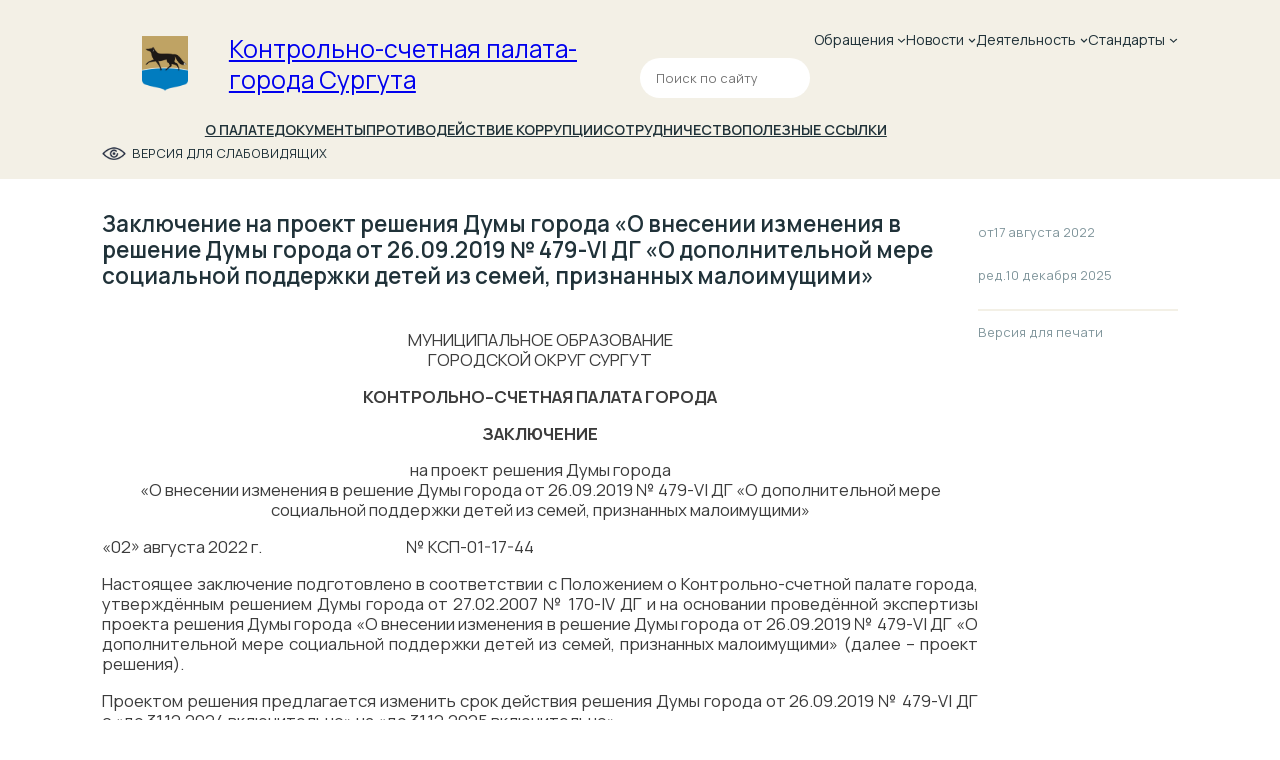

--- FILE ---
content_type: text/html; charset=UTF-8
request_url: https://kspsurgut.ru/?page_id=25626
body_size: 24206
content:
<!DOCTYPE html>
<html lang="ru-RU">
<head>
	<meta charset="UTF-8" />
	<meta name="viewport" content="width=device-width, initial-scale=1" />
<meta name='robots' content='max-image-preview:large' />
<title>Заключение на проект решения Думы города «О внесении изменения в решение Думы города от 26.09.2019 № 479-VI ДГ «О дополнительной мере социальной поддержки детей из семей, признанных малоимущими» &#8212; Контрольно-счетная палата­ города Сургута</title>
<link rel="alternate" type="application/rss+xml" title="Контрольно-счетная палата­ города Сургута &raquo; Лента" href="https://kspsurgut.ru/?feed=rss2" />
<link rel="alternate" type="application/rss+xml" title="Контрольно-счетная палата­ города Сургута &raquo; Лента комментариев" href="https://kspsurgut.ru/?feed=comments-rss2" />
<link rel="alternate" type="application/rss+xml" title="Контрольно-счетная палата­ города Сургута &raquo; Лента комментариев к &laquo;Заключение на проект решения Думы города «О внесении изменения в решение Думы города от 26.09.2019 № 479-VI ДГ «О дополнительной мере социальной поддержки детей из семей, признанных малоимущими»&raquo;" href="https://kspsurgut.ru/?feed=rss2&#038;page_id=25626" />
<link rel="alternate" title="oEmbed (JSON)" type="application/json+oembed" href="https://kspsurgut.ru/index.php?rest_route=%2Foembed%2F1.0%2Fembed&#038;url=https%3A%2F%2Fkspsurgut.ru%2F%3Fpage_id%3D25626" />
<link rel="alternate" title="oEmbed (XML)" type="text/xml+oembed" href="https://kspsurgut.ru/index.php?rest_route=%2Foembed%2F1.0%2Fembed&#038;url=https%3A%2F%2Fkspsurgut.ru%2F%3Fpage_id%3D25626&#038;format=xml" />
<style id='wp-img-auto-sizes-contain-inline-css'>
img:is([sizes=auto i],[sizes^="auto," i]){contain-intrinsic-size:3000px 1500px}
/*# sourceURL=wp-img-auto-sizes-contain-inline-css */
</style>
<style id='wp-block-image-inline-css'>
.wp-block-image>a,.wp-block-image>figure>a{display:inline-block}.wp-block-image img{box-sizing:border-box;height:auto;max-width:100%;vertical-align:bottom}@media not (prefers-reduced-motion){.wp-block-image img.hide{visibility:hidden}.wp-block-image img.show{animation:show-content-image .4s}}.wp-block-image[style*=border-radius] img,.wp-block-image[style*=border-radius]>a{border-radius:inherit}.wp-block-image.has-custom-border img{box-sizing:border-box}.wp-block-image.aligncenter{text-align:center}.wp-block-image.alignfull>a,.wp-block-image.alignwide>a{width:100%}.wp-block-image.alignfull img,.wp-block-image.alignwide img{height:auto;width:100%}.wp-block-image .aligncenter,.wp-block-image .alignleft,.wp-block-image .alignright,.wp-block-image.aligncenter,.wp-block-image.alignleft,.wp-block-image.alignright{display:table}.wp-block-image .aligncenter>figcaption,.wp-block-image .alignleft>figcaption,.wp-block-image .alignright>figcaption,.wp-block-image.aligncenter>figcaption,.wp-block-image.alignleft>figcaption,.wp-block-image.alignright>figcaption{caption-side:bottom;display:table-caption}.wp-block-image .alignleft{float:left;margin:.5em 1em .5em 0}.wp-block-image .alignright{float:right;margin:.5em 0 .5em 1em}.wp-block-image .aligncenter{margin-left:auto;margin-right:auto}.wp-block-image :where(figcaption){margin-bottom:1em;margin-top:.5em}.wp-block-image.is-style-circle-mask img{border-radius:9999px}@supports ((-webkit-mask-image:none) or (mask-image:none)) or (-webkit-mask-image:none){.wp-block-image.is-style-circle-mask img{border-radius:0;-webkit-mask-image:url('data:image/svg+xml;utf8,<svg viewBox="0 0 100 100" xmlns="http://www.w3.org/2000/svg"><circle cx="50" cy="50" r="50"/></svg>');mask-image:url('data:image/svg+xml;utf8,<svg viewBox="0 0 100 100" xmlns="http://www.w3.org/2000/svg"><circle cx="50" cy="50" r="50"/></svg>');mask-mode:alpha;-webkit-mask-position:center;mask-position:center;-webkit-mask-repeat:no-repeat;mask-repeat:no-repeat;-webkit-mask-size:contain;mask-size:contain}}:root :where(.wp-block-image.is-style-rounded img,.wp-block-image .is-style-rounded img){border-radius:9999px}.wp-block-image figure{margin:0}.wp-lightbox-container{display:flex;flex-direction:column;position:relative}.wp-lightbox-container img{cursor:zoom-in}.wp-lightbox-container img:hover+button{opacity:1}.wp-lightbox-container button{align-items:center;backdrop-filter:blur(16px) saturate(180%);background-color:#5a5a5a40;border:none;border-radius:4px;cursor:zoom-in;display:flex;height:20px;justify-content:center;opacity:0;padding:0;position:absolute;right:16px;text-align:center;top:16px;width:20px;z-index:100}@media not (prefers-reduced-motion){.wp-lightbox-container button{transition:opacity .2s ease}}.wp-lightbox-container button:focus-visible{outline:3px auto #5a5a5a40;outline:3px auto -webkit-focus-ring-color;outline-offset:3px}.wp-lightbox-container button:hover{cursor:pointer;opacity:1}.wp-lightbox-container button:focus{opacity:1}.wp-lightbox-container button:focus,.wp-lightbox-container button:hover,.wp-lightbox-container button:not(:hover):not(:active):not(.has-background){background-color:#5a5a5a40;border:none}.wp-lightbox-overlay{box-sizing:border-box;cursor:zoom-out;height:100vh;left:0;overflow:hidden;position:fixed;top:0;visibility:hidden;width:100%;z-index:100000}.wp-lightbox-overlay .close-button{align-items:center;cursor:pointer;display:flex;justify-content:center;min-height:40px;min-width:40px;padding:0;position:absolute;right:calc(env(safe-area-inset-right) + 16px);top:calc(env(safe-area-inset-top) + 16px);z-index:5000000}.wp-lightbox-overlay .close-button:focus,.wp-lightbox-overlay .close-button:hover,.wp-lightbox-overlay .close-button:not(:hover):not(:active):not(.has-background){background:none;border:none}.wp-lightbox-overlay .lightbox-image-container{height:var(--wp--lightbox-container-height);left:50%;overflow:hidden;position:absolute;top:50%;transform:translate(-50%,-50%);transform-origin:top left;width:var(--wp--lightbox-container-width);z-index:9999999999}.wp-lightbox-overlay .wp-block-image{align-items:center;box-sizing:border-box;display:flex;height:100%;justify-content:center;margin:0;position:relative;transform-origin:0 0;width:100%;z-index:3000000}.wp-lightbox-overlay .wp-block-image img{height:var(--wp--lightbox-image-height);min-height:var(--wp--lightbox-image-height);min-width:var(--wp--lightbox-image-width);width:var(--wp--lightbox-image-width)}.wp-lightbox-overlay .wp-block-image figcaption{display:none}.wp-lightbox-overlay button{background:none;border:none}.wp-lightbox-overlay .scrim{background-color:#fff;height:100%;opacity:.9;position:absolute;width:100%;z-index:2000000}.wp-lightbox-overlay.active{visibility:visible}@media not (prefers-reduced-motion){.wp-lightbox-overlay.active{animation:turn-on-visibility .25s both}.wp-lightbox-overlay.active img{animation:turn-on-visibility .35s both}.wp-lightbox-overlay.show-closing-animation:not(.active){animation:turn-off-visibility .35s both}.wp-lightbox-overlay.show-closing-animation:not(.active) img{animation:turn-off-visibility .25s both}.wp-lightbox-overlay.zoom.active{animation:none;opacity:1;visibility:visible}.wp-lightbox-overlay.zoom.active .lightbox-image-container{animation:lightbox-zoom-in .4s}.wp-lightbox-overlay.zoom.active .lightbox-image-container img{animation:none}.wp-lightbox-overlay.zoom.active .scrim{animation:turn-on-visibility .4s forwards}.wp-lightbox-overlay.zoom.show-closing-animation:not(.active){animation:none}.wp-lightbox-overlay.zoom.show-closing-animation:not(.active) .lightbox-image-container{animation:lightbox-zoom-out .4s}.wp-lightbox-overlay.zoom.show-closing-animation:not(.active) .lightbox-image-container img{animation:none}.wp-lightbox-overlay.zoom.show-closing-animation:not(.active) .scrim{animation:turn-off-visibility .4s forwards}}@keyframes show-content-image{0%{visibility:hidden}99%{visibility:hidden}to{visibility:visible}}@keyframes turn-on-visibility{0%{opacity:0}to{opacity:1}}@keyframes turn-off-visibility{0%{opacity:1;visibility:visible}99%{opacity:0;visibility:visible}to{opacity:0;visibility:hidden}}@keyframes lightbox-zoom-in{0%{transform:translate(calc((-100vw + var(--wp--lightbox-scrollbar-width))/2 + var(--wp--lightbox-initial-left-position)),calc(-50vh + var(--wp--lightbox-initial-top-position))) scale(var(--wp--lightbox-scale))}to{transform:translate(-50%,-50%) scale(1)}}@keyframes lightbox-zoom-out{0%{transform:translate(-50%,-50%) scale(1);visibility:visible}99%{visibility:visible}to{transform:translate(calc((-100vw + var(--wp--lightbox-scrollbar-width))/2 + var(--wp--lightbox-initial-left-position)),calc(-50vh + var(--wp--lightbox-initial-top-position))) scale(var(--wp--lightbox-scale));visibility:hidden}}
/*# sourceURL=https://kspsurgut.ru/wp-includes/blocks/image/style.min.css */
</style>
<style id='wp-block-site-title-inline-css'>
.wp-block-site-title{box-sizing:border-box}.wp-block-site-title :where(a){color:inherit;font-family:inherit;font-size:inherit;font-style:inherit;font-weight:inherit;letter-spacing:inherit;line-height:inherit;text-decoration:inherit}
/*# sourceURL=https://kspsurgut.ru/wp-includes/blocks/site-title/style.min.css */
</style>
<style id='wp-block-group-inline-css'>
.wp-block-group{box-sizing:border-box}:where(.wp-block-group.wp-block-group-is-layout-constrained){position:relative}
/*# sourceURL=https://kspsurgut.ru/wp-includes/blocks/group/style.min.css */
</style>
<style id='wp-block-navigation-link-inline-css'>
.wp-block-navigation .wp-block-navigation-item__label{overflow-wrap:break-word}.wp-block-navigation .wp-block-navigation-item__description{display:none}.link-ui-tools{outline:1px solid #f0f0f0;padding:8px}.link-ui-block-inserter{padding-top:8px}.link-ui-block-inserter__back{margin-left:8px;text-transform:uppercase}

				.is-style-arrow-link .wp-block-navigation-item__label:after {
					content: "\2197";
					padding-inline-start: 0.25rem;
					vertical-align: middle;
					text-decoration: none;
					display: inline-block;
				}
/*# sourceURL=wp-block-navigation-link-inline-css */
</style>
<link rel='stylesheet' id='wp-block-navigation-css' href='https://kspsurgut.ru/wp-includes/blocks/navigation/style.min.css?ver=6.9' media='all' />
<style id='wp-block-search-inline-css'>
.wp-block-search__button{margin-left:10px;word-break:normal}.wp-block-search__button.has-icon{line-height:0}.wp-block-search__button svg{height:1.25em;min-height:24px;min-width:24px;width:1.25em;fill:currentColor;vertical-align:text-bottom}:where(.wp-block-search__button){border:1px solid #ccc;padding:6px 10px}.wp-block-search__inside-wrapper{display:flex;flex:auto;flex-wrap:nowrap;max-width:100%}.wp-block-search__label{width:100%}.wp-block-search.wp-block-search__button-only .wp-block-search__button{box-sizing:border-box;display:flex;flex-shrink:0;justify-content:center;margin-left:0;max-width:100%}.wp-block-search.wp-block-search__button-only .wp-block-search__inside-wrapper{min-width:0!important;transition-property:width}.wp-block-search.wp-block-search__button-only .wp-block-search__input{flex-basis:100%;transition-duration:.3s}.wp-block-search.wp-block-search__button-only.wp-block-search__searchfield-hidden,.wp-block-search.wp-block-search__button-only.wp-block-search__searchfield-hidden .wp-block-search__inside-wrapper{overflow:hidden}.wp-block-search.wp-block-search__button-only.wp-block-search__searchfield-hidden .wp-block-search__input{border-left-width:0!important;border-right-width:0!important;flex-basis:0;flex-grow:0;margin:0;min-width:0!important;padding-left:0!important;padding-right:0!important;width:0!important}:where(.wp-block-search__input){appearance:none;border:1px solid #949494;flex-grow:1;font-family:inherit;font-size:inherit;font-style:inherit;font-weight:inherit;letter-spacing:inherit;line-height:inherit;margin-left:0;margin-right:0;min-width:3rem;padding:8px;text-decoration:unset!important;text-transform:inherit}:where(.wp-block-search__button-inside .wp-block-search__inside-wrapper){background-color:#fff;border:1px solid #949494;box-sizing:border-box;padding:4px}:where(.wp-block-search__button-inside .wp-block-search__inside-wrapper) .wp-block-search__input{border:none;border-radius:0;padding:0 4px}:where(.wp-block-search__button-inside .wp-block-search__inside-wrapper) .wp-block-search__input:focus{outline:none}:where(.wp-block-search__button-inside .wp-block-search__inside-wrapper) :where(.wp-block-search__button){padding:4px 8px}.wp-block-search.aligncenter .wp-block-search__inside-wrapper{margin:auto}.wp-block[data-align=right] .wp-block-search.wp-block-search__button-only .wp-block-search__inside-wrapper{float:right}
/*# sourceURL=https://kspsurgut.ru/wp-includes/blocks/search/style.min.css */
</style>
<style id='wp-block-columns-inline-css'>
.wp-block-columns{box-sizing:border-box;display:flex;flex-wrap:wrap!important}@media (min-width:782px){.wp-block-columns{flex-wrap:nowrap!important}}.wp-block-columns{align-items:normal!important}.wp-block-columns.are-vertically-aligned-top{align-items:flex-start}.wp-block-columns.are-vertically-aligned-center{align-items:center}.wp-block-columns.are-vertically-aligned-bottom{align-items:flex-end}@media (max-width:781px){.wp-block-columns:not(.is-not-stacked-on-mobile)>.wp-block-column{flex-basis:100%!important}}@media (min-width:782px){.wp-block-columns:not(.is-not-stacked-on-mobile)>.wp-block-column{flex-basis:0;flex-grow:1}.wp-block-columns:not(.is-not-stacked-on-mobile)>.wp-block-column[style*=flex-basis]{flex-grow:0}}.wp-block-columns.is-not-stacked-on-mobile{flex-wrap:nowrap!important}.wp-block-columns.is-not-stacked-on-mobile>.wp-block-column{flex-basis:0;flex-grow:1}.wp-block-columns.is-not-stacked-on-mobile>.wp-block-column[style*=flex-basis]{flex-grow:0}:where(.wp-block-columns){margin-bottom:1.75em}:where(.wp-block-columns.has-background){padding:1.25em 2.375em}.wp-block-column{flex-grow:1;min-width:0;overflow-wrap:break-word;word-break:break-word}.wp-block-column.is-vertically-aligned-top{align-self:flex-start}.wp-block-column.is-vertically-aligned-center{align-self:center}.wp-block-column.is-vertically-aligned-bottom{align-self:flex-end}.wp-block-column.is-vertically-aligned-stretch{align-self:stretch}.wp-block-column.is-vertically-aligned-bottom,.wp-block-column.is-vertically-aligned-center,.wp-block-column.is-vertically-aligned-top{width:100%}
/*# sourceURL=https://kspsurgut.ru/wp-includes/blocks/columns/style.min.css */
</style>
<style id='wp-block-separator-inline-css'>
@charset "UTF-8";.wp-block-separator{border:none;border-top:2px solid}:root :where(.wp-block-separator.is-style-dots){height:auto;line-height:1;text-align:center}:root :where(.wp-block-separator.is-style-dots):before{color:currentColor;content:"···";font-family:serif;font-size:1.5em;letter-spacing:2em;padding-left:2em}.wp-block-separator.is-style-dots{background:none!important;border:none!important}
/*# sourceURL=https://kspsurgut.ru/wp-includes/blocks/separator/style.min.css */
</style>
<style id='wp-block-post-title-inline-css'>
.wp-block-post-title{box-sizing:border-box;word-break:break-word}.wp-block-post-title :where(a){display:inline-block;font-family:inherit;font-size:inherit;font-style:inherit;font-weight:inherit;letter-spacing:inherit;line-height:inherit;text-decoration:inherit}
/*# sourceURL=https://kspsurgut.ru/wp-includes/blocks/post-title/style.min.css */
</style>
<style id='wp-block-post-content-inline-css'>
.wp-block-post-content{display:flow-root}
/*# sourceURL=https://kspsurgut.ru/wp-includes/blocks/post-content/style.min.css */
</style>
<style id='wp-block-paragraph-inline-css'>
.is-small-text{font-size:.875em}.is-regular-text{font-size:1em}.is-large-text{font-size:2.25em}.is-larger-text{font-size:3em}.has-drop-cap:not(:focus):first-letter{float:left;font-size:8.4em;font-style:normal;font-weight:100;line-height:.68;margin:.05em .1em 0 0;text-transform:uppercase}body.rtl .has-drop-cap:not(:focus):first-letter{float:none;margin-left:.1em}p.has-drop-cap.has-background{overflow:hidden}:root :where(p.has-background){padding:1.25em 2.375em}:where(p.has-text-color:not(.has-link-color)) a{color:inherit}p.has-text-align-left[style*="writing-mode:vertical-lr"],p.has-text-align-right[style*="writing-mode:vertical-rl"]{rotate:180deg}
/*# sourceURL=https://kspsurgut.ru/wp-includes/blocks/paragraph/style.min.css */
</style>
<style id='wp-block-post-date-inline-css'>
.wp-block-post-date{box-sizing:border-box}
/*# sourceURL=https://kspsurgut.ru/wp-includes/blocks/post-date/style.min.css */
</style>
<style id='wp-block-spacer-inline-css'>
.wp-block-spacer{clear:both}
/*# sourceURL=https://kspsurgut.ru/wp-includes/blocks/spacer/style.min.css */
</style>
<style id='wp-block-social-links-inline-css'>
.wp-block-social-links{background:none;box-sizing:border-box;margin-left:0;padding-left:0;padding-right:0;text-indent:0}.wp-block-social-links .wp-social-link a,.wp-block-social-links .wp-social-link a:hover{border-bottom:0;box-shadow:none;text-decoration:none}.wp-block-social-links .wp-social-link svg{height:1em;width:1em}.wp-block-social-links .wp-social-link span:not(.screen-reader-text){font-size:.65em;margin-left:.5em;margin-right:.5em}.wp-block-social-links.has-small-icon-size{font-size:16px}.wp-block-social-links,.wp-block-social-links.has-normal-icon-size{font-size:24px}.wp-block-social-links.has-large-icon-size{font-size:36px}.wp-block-social-links.has-huge-icon-size{font-size:48px}.wp-block-social-links.aligncenter{display:flex;justify-content:center}.wp-block-social-links.alignright{justify-content:flex-end}.wp-block-social-link{border-radius:9999px;display:block}@media not (prefers-reduced-motion){.wp-block-social-link{transition:transform .1s ease}}.wp-block-social-link{height:auto}.wp-block-social-link a{align-items:center;display:flex;line-height:0}.wp-block-social-link:hover{transform:scale(1.1)}.wp-block-social-links .wp-block-social-link.wp-social-link{display:inline-block;margin:0;padding:0}.wp-block-social-links .wp-block-social-link.wp-social-link .wp-block-social-link-anchor,.wp-block-social-links .wp-block-social-link.wp-social-link .wp-block-social-link-anchor svg,.wp-block-social-links .wp-block-social-link.wp-social-link .wp-block-social-link-anchor:active,.wp-block-social-links .wp-block-social-link.wp-social-link .wp-block-social-link-anchor:hover,.wp-block-social-links .wp-block-social-link.wp-social-link .wp-block-social-link-anchor:visited{color:currentColor;fill:currentColor}:where(.wp-block-social-links:not(.is-style-logos-only)) .wp-social-link{background-color:#f0f0f0;color:#444}:where(.wp-block-social-links:not(.is-style-logos-only)) .wp-social-link-amazon{background-color:#f90;color:#fff}:where(.wp-block-social-links:not(.is-style-logos-only)) .wp-social-link-bandcamp{background-color:#1ea0c3;color:#fff}:where(.wp-block-social-links:not(.is-style-logos-only)) .wp-social-link-behance{background-color:#0757fe;color:#fff}:where(.wp-block-social-links:not(.is-style-logos-only)) .wp-social-link-bluesky{background-color:#0a7aff;color:#fff}:where(.wp-block-social-links:not(.is-style-logos-only)) .wp-social-link-codepen{background-color:#1e1f26;color:#fff}:where(.wp-block-social-links:not(.is-style-logos-only)) .wp-social-link-deviantart{background-color:#02e49b;color:#fff}:where(.wp-block-social-links:not(.is-style-logos-only)) .wp-social-link-discord{background-color:#5865f2;color:#fff}:where(.wp-block-social-links:not(.is-style-logos-only)) .wp-social-link-dribbble{background-color:#e94c89;color:#fff}:where(.wp-block-social-links:not(.is-style-logos-only)) .wp-social-link-dropbox{background-color:#4280ff;color:#fff}:where(.wp-block-social-links:not(.is-style-logos-only)) .wp-social-link-etsy{background-color:#f45800;color:#fff}:where(.wp-block-social-links:not(.is-style-logos-only)) .wp-social-link-facebook{background-color:#0866ff;color:#fff}:where(.wp-block-social-links:not(.is-style-logos-only)) .wp-social-link-fivehundredpx{background-color:#000;color:#fff}:where(.wp-block-social-links:not(.is-style-logos-only)) .wp-social-link-flickr{background-color:#0461dd;color:#fff}:where(.wp-block-social-links:not(.is-style-logos-only)) .wp-social-link-foursquare{background-color:#e65678;color:#fff}:where(.wp-block-social-links:not(.is-style-logos-only)) .wp-social-link-github{background-color:#24292d;color:#fff}:where(.wp-block-social-links:not(.is-style-logos-only)) .wp-social-link-goodreads{background-color:#eceadd;color:#382110}:where(.wp-block-social-links:not(.is-style-logos-only)) .wp-social-link-google{background-color:#ea4434;color:#fff}:where(.wp-block-social-links:not(.is-style-logos-only)) .wp-social-link-gravatar{background-color:#1d4fc4;color:#fff}:where(.wp-block-social-links:not(.is-style-logos-only)) .wp-social-link-instagram{background-color:#f00075;color:#fff}:where(.wp-block-social-links:not(.is-style-logos-only)) .wp-social-link-lastfm{background-color:#e21b24;color:#fff}:where(.wp-block-social-links:not(.is-style-logos-only)) .wp-social-link-linkedin{background-color:#0d66c2;color:#fff}:where(.wp-block-social-links:not(.is-style-logos-only)) .wp-social-link-mastodon{background-color:#3288d4;color:#fff}:where(.wp-block-social-links:not(.is-style-logos-only)) .wp-social-link-medium{background-color:#000;color:#fff}:where(.wp-block-social-links:not(.is-style-logos-only)) .wp-social-link-meetup{background-color:#f6405f;color:#fff}:where(.wp-block-social-links:not(.is-style-logos-only)) .wp-social-link-patreon{background-color:#000;color:#fff}:where(.wp-block-social-links:not(.is-style-logos-only)) .wp-social-link-pinterest{background-color:#e60122;color:#fff}:where(.wp-block-social-links:not(.is-style-logos-only)) .wp-social-link-pocket{background-color:#ef4155;color:#fff}:where(.wp-block-social-links:not(.is-style-logos-only)) .wp-social-link-reddit{background-color:#ff4500;color:#fff}:where(.wp-block-social-links:not(.is-style-logos-only)) .wp-social-link-skype{background-color:#0478d7;color:#fff}:where(.wp-block-social-links:not(.is-style-logos-only)) .wp-social-link-snapchat{background-color:#fefc00;color:#fff;stroke:#000}:where(.wp-block-social-links:not(.is-style-logos-only)) .wp-social-link-soundcloud{background-color:#ff5600;color:#fff}:where(.wp-block-social-links:not(.is-style-logos-only)) .wp-social-link-spotify{background-color:#1bd760;color:#fff}:where(.wp-block-social-links:not(.is-style-logos-only)) .wp-social-link-telegram{background-color:#2aabee;color:#fff}:where(.wp-block-social-links:not(.is-style-logos-only)) .wp-social-link-threads{background-color:#000;color:#fff}:where(.wp-block-social-links:not(.is-style-logos-only)) .wp-social-link-tiktok{background-color:#000;color:#fff}:where(.wp-block-social-links:not(.is-style-logos-only)) .wp-social-link-tumblr{background-color:#011835;color:#fff}:where(.wp-block-social-links:not(.is-style-logos-only)) .wp-social-link-twitch{background-color:#6440a4;color:#fff}:where(.wp-block-social-links:not(.is-style-logos-only)) .wp-social-link-twitter{background-color:#1da1f2;color:#fff}:where(.wp-block-social-links:not(.is-style-logos-only)) .wp-social-link-vimeo{background-color:#1eb7ea;color:#fff}:where(.wp-block-social-links:not(.is-style-logos-only)) .wp-social-link-vk{background-color:#4680c2;color:#fff}:where(.wp-block-social-links:not(.is-style-logos-only)) .wp-social-link-wordpress{background-color:#3499cd;color:#fff}:where(.wp-block-social-links:not(.is-style-logos-only)) .wp-social-link-whatsapp{background-color:#25d366;color:#fff}:where(.wp-block-social-links:not(.is-style-logos-only)) .wp-social-link-x{background-color:#000;color:#fff}:where(.wp-block-social-links:not(.is-style-logos-only)) .wp-social-link-yelp{background-color:#d32422;color:#fff}:where(.wp-block-social-links:not(.is-style-logos-only)) .wp-social-link-youtube{background-color:red;color:#fff}:where(.wp-block-social-links.is-style-logos-only) .wp-social-link{background:none}:where(.wp-block-social-links.is-style-logos-only) .wp-social-link svg{height:1.25em;width:1.25em}:where(.wp-block-social-links.is-style-logos-only) .wp-social-link-amazon{color:#f90}:where(.wp-block-social-links.is-style-logos-only) .wp-social-link-bandcamp{color:#1ea0c3}:where(.wp-block-social-links.is-style-logos-only) .wp-social-link-behance{color:#0757fe}:where(.wp-block-social-links.is-style-logos-only) .wp-social-link-bluesky{color:#0a7aff}:where(.wp-block-social-links.is-style-logos-only) .wp-social-link-codepen{color:#1e1f26}:where(.wp-block-social-links.is-style-logos-only) .wp-social-link-deviantart{color:#02e49b}:where(.wp-block-social-links.is-style-logos-only) .wp-social-link-discord{color:#5865f2}:where(.wp-block-social-links.is-style-logos-only) .wp-social-link-dribbble{color:#e94c89}:where(.wp-block-social-links.is-style-logos-only) .wp-social-link-dropbox{color:#4280ff}:where(.wp-block-social-links.is-style-logos-only) .wp-social-link-etsy{color:#f45800}:where(.wp-block-social-links.is-style-logos-only) .wp-social-link-facebook{color:#0866ff}:where(.wp-block-social-links.is-style-logos-only) .wp-social-link-fivehundredpx{color:#000}:where(.wp-block-social-links.is-style-logos-only) .wp-social-link-flickr{color:#0461dd}:where(.wp-block-social-links.is-style-logos-only) .wp-social-link-foursquare{color:#e65678}:where(.wp-block-social-links.is-style-logos-only) .wp-social-link-github{color:#24292d}:where(.wp-block-social-links.is-style-logos-only) .wp-social-link-goodreads{color:#382110}:where(.wp-block-social-links.is-style-logos-only) .wp-social-link-google{color:#ea4434}:where(.wp-block-social-links.is-style-logos-only) .wp-social-link-gravatar{color:#1d4fc4}:where(.wp-block-social-links.is-style-logos-only) .wp-social-link-instagram{color:#f00075}:where(.wp-block-social-links.is-style-logos-only) .wp-social-link-lastfm{color:#e21b24}:where(.wp-block-social-links.is-style-logos-only) .wp-social-link-linkedin{color:#0d66c2}:where(.wp-block-social-links.is-style-logos-only) .wp-social-link-mastodon{color:#3288d4}:where(.wp-block-social-links.is-style-logos-only) .wp-social-link-medium{color:#000}:where(.wp-block-social-links.is-style-logos-only) .wp-social-link-meetup{color:#f6405f}:where(.wp-block-social-links.is-style-logos-only) .wp-social-link-patreon{color:#000}:where(.wp-block-social-links.is-style-logos-only) .wp-social-link-pinterest{color:#e60122}:where(.wp-block-social-links.is-style-logos-only) .wp-social-link-pocket{color:#ef4155}:where(.wp-block-social-links.is-style-logos-only) .wp-social-link-reddit{color:#ff4500}:where(.wp-block-social-links.is-style-logos-only) .wp-social-link-skype{color:#0478d7}:where(.wp-block-social-links.is-style-logos-only) .wp-social-link-snapchat{color:#fff;stroke:#000}:where(.wp-block-social-links.is-style-logos-only) .wp-social-link-soundcloud{color:#ff5600}:where(.wp-block-social-links.is-style-logos-only) .wp-social-link-spotify{color:#1bd760}:where(.wp-block-social-links.is-style-logos-only) .wp-social-link-telegram{color:#2aabee}:where(.wp-block-social-links.is-style-logos-only) .wp-social-link-threads{color:#000}:where(.wp-block-social-links.is-style-logos-only) .wp-social-link-tiktok{color:#000}:where(.wp-block-social-links.is-style-logos-only) .wp-social-link-tumblr{color:#011835}:where(.wp-block-social-links.is-style-logos-only) .wp-social-link-twitch{color:#6440a4}:where(.wp-block-social-links.is-style-logos-only) .wp-social-link-twitter{color:#1da1f2}:where(.wp-block-social-links.is-style-logos-only) .wp-social-link-vimeo{color:#1eb7ea}:where(.wp-block-social-links.is-style-logos-only) .wp-social-link-vk{color:#4680c2}:where(.wp-block-social-links.is-style-logos-only) .wp-social-link-whatsapp{color:#25d366}:where(.wp-block-social-links.is-style-logos-only) .wp-social-link-wordpress{color:#3499cd}:where(.wp-block-social-links.is-style-logos-only) .wp-social-link-x{color:#000}:where(.wp-block-social-links.is-style-logos-only) .wp-social-link-yelp{color:#d32422}:where(.wp-block-social-links.is-style-logos-only) .wp-social-link-youtube{color:red}.wp-block-social-links.is-style-pill-shape .wp-social-link{width:auto}:root :where(.wp-block-social-links .wp-social-link a){padding:.25em}:root :where(.wp-block-social-links.is-style-logos-only .wp-social-link a){padding:0}:root :where(.wp-block-social-links.is-style-pill-shape .wp-social-link a){padding-left:.6666666667em;padding-right:.6666666667em}.wp-block-social-links:not(.has-icon-color):not(.has-icon-background-color) .wp-social-link-snapchat .wp-block-social-link-label{color:#000}
/*# sourceURL=https://kspsurgut.ru/wp-includes/blocks/social-links/style.min.css */
</style>
<style id='wp-emoji-styles-inline-css'>

	img.wp-smiley, img.emoji {
		display: inline !important;
		border: none !important;
		box-shadow: none !important;
		height: 1em !important;
		width: 1em !important;
		margin: 0 0.07em !important;
		vertical-align: -0.1em !important;
		background: none !important;
		padding: 0 !important;
	}
/*# sourceURL=wp-emoji-styles-inline-css */
</style>
<style id='wp-block-library-inline-css'>
:root{--wp-block-synced-color:#7a00df;--wp-block-synced-color--rgb:122,0,223;--wp-bound-block-color:var(--wp-block-synced-color);--wp-editor-canvas-background:#ddd;--wp-admin-theme-color:#007cba;--wp-admin-theme-color--rgb:0,124,186;--wp-admin-theme-color-darker-10:#006ba1;--wp-admin-theme-color-darker-10--rgb:0,107,160.5;--wp-admin-theme-color-darker-20:#005a87;--wp-admin-theme-color-darker-20--rgb:0,90,135;--wp-admin-border-width-focus:2px}@media (min-resolution:192dpi){:root{--wp-admin-border-width-focus:1.5px}}.wp-element-button{cursor:pointer}:root .has-very-light-gray-background-color{background-color:#eee}:root .has-very-dark-gray-background-color{background-color:#313131}:root .has-very-light-gray-color{color:#eee}:root .has-very-dark-gray-color{color:#313131}:root .has-vivid-green-cyan-to-vivid-cyan-blue-gradient-background{background:linear-gradient(135deg,#00d084,#0693e3)}:root .has-purple-crush-gradient-background{background:linear-gradient(135deg,#34e2e4,#4721fb 50%,#ab1dfe)}:root .has-hazy-dawn-gradient-background{background:linear-gradient(135deg,#faaca8,#dad0ec)}:root .has-subdued-olive-gradient-background{background:linear-gradient(135deg,#fafae1,#67a671)}:root .has-atomic-cream-gradient-background{background:linear-gradient(135deg,#fdd79a,#004a59)}:root .has-nightshade-gradient-background{background:linear-gradient(135deg,#330968,#31cdcf)}:root .has-midnight-gradient-background{background:linear-gradient(135deg,#020381,#2874fc)}:root{--wp--preset--font-size--normal:16px;--wp--preset--font-size--huge:42px}.has-regular-font-size{font-size:1em}.has-larger-font-size{font-size:2.625em}.has-normal-font-size{font-size:var(--wp--preset--font-size--normal)}.has-huge-font-size{font-size:var(--wp--preset--font-size--huge)}.has-text-align-center{text-align:center}.has-text-align-left{text-align:left}.has-text-align-right{text-align:right}.has-fit-text{white-space:nowrap!important}#end-resizable-editor-section{display:none}.aligncenter{clear:both}.items-justified-left{justify-content:flex-start}.items-justified-center{justify-content:center}.items-justified-right{justify-content:flex-end}.items-justified-space-between{justify-content:space-between}.screen-reader-text{border:0;clip-path:inset(50%);height:1px;margin:-1px;overflow:hidden;padding:0;position:absolute;width:1px;word-wrap:normal!important}.screen-reader-text:focus{background-color:#ddd;clip-path:none;color:#444;display:block;font-size:1em;height:auto;left:5px;line-height:normal;padding:15px 23px 14px;text-decoration:none;top:5px;width:auto;z-index:100000}html :where(.has-border-color){border-style:solid}html :where([style*=border-top-color]){border-top-style:solid}html :where([style*=border-right-color]){border-right-style:solid}html :where([style*=border-bottom-color]){border-bottom-style:solid}html :where([style*=border-left-color]){border-left-style:solid}html :where([style*=border-width]){border-style:solid}html :where([style*=border-top-width]){border-top-style:solid}html :where([style*=border-right-width]){border-right-style:solid}html :where([style*=border-bottom-width]){border-bottom-style:solid}html :where([style*=border-left-width]){border-left-style:solid}html :where(img[class*=wp-image-]){height:auto;max-width:100%}:where(figure){margin:0 0 1em}html :where(.is-position-sticky){--wp-admin--admin-bar--position-offset:var(--wp-admin--admin-bar--height,0px)}@media screen and (max-width:600px){html :where(.is-position-sticky){--wp-admin--admin-bar--position-offset:0px}}
/*# sourceURL=/wp-includes/css/dist/block-library/common.min.css */
</style>
<style id='global-styles-inline-css'>
:root{--wp--preset--aspect-ratio--square: 1;--wp--preset--aspect-ratio--4-3: 4/3;--wp--preset--aspect-ratio--3-4: 3/4;--wp--preset--aspect-ratio--3-2: 3/2;--wp--preset--aspect-ratio--2-3: 2/3;--wp--preset--aspect-ratio--16-9: 16/9;--wp--preset--aspect-ratio--9-16: 9/16;--wp--preset--color--black: #000000;--wp--preset--color--cyan-bluish-gray: #abb8c3;--wp--preset--color--white: #ffffff;--wp--preset--color--pale-pink: #f78da7;--wp--preset--color--vivid-red: #cf2e2e;--wp--preset--color--luminous-vivid-orange: #ff6900;--wp--preset--color--luminous-vivid-amber: #fcb900;--wp--preset--color--light-green-cyan: #7bdcb5;--wp--preset--color--vivid-green-cyan: #00d084;--wp--preset--color--pale-cyan-blue: #8ed1fc;--wp--preset--color--vivid-cyan-blue: #0693e3;--wp--preset--color--vivid-purple: #9b51e0;--wp--preset--color--base: #ffffff;--wp--preset--color--base-2: #2666cf;--wp--preset--color--contrast: #203239;--wp--preset--color--contrast-2: #f3f0e6;--wp--preset--color--contrast-3: #395a63a1;--wp--preset--color--accent: #f9ede1;--wp--preset--color--accent-2: #3c3c3c;--wp--preset--color--accent-3: #d8613c;--wp--preset--color--accent-4: #b1c5a4;--wp--preset--color--accent-5: #dae1e1;--wp--preset--gradient--vivid-cyan-blue-to-vivid-purple: linear-gradient(135deg,rgb(6,147,227) 0%,rgb(155,81,224) 100%);--wp--preset--gradient--light-green-cyan-to-vivid-green-cyan: linear-gradient(135deg,rgb(122,220,180) 0%,rgb(0,208,130) 100%);--wp--preset--gradient--luminous-vivid-amber-to-luminous-vivid-orange: linear-gradient(135deg,rgb(252,185,0) 0%,rgb(255,105,0) 100%);--wp--preset--gradient--luminous-vivid-orange-to-vivid-red: linear-gradient(135deg,rgb(255,105,0) 0%,rgb(207,46,46) 100%);--wp--preset--gradient--very-light-gray-to-cyan-bluish-gray: linear-gradient(135deg,rgb(238,238,238) 0%,rgb(169,184,195) 100%);--wp--preset--gradient--cool-to-warm-spectrum: linear-gradient(135deg,rgb(74,234,220) 0%,rgb(151,120,209) 20%,rgb(207,42,186) 40%,rgb(238,44,130) 60%,rgb(251,105,98) 80%,rgb(254,248,76) 100%);--wp--preset--gradient--blush-light-purple: linear-gradient(135deg,rgb(255,206,236) 0%,rgb(152,150,240) 100%);--wp--preset--gradient--blush-bordeaux: linear-gradient(135deg,rgb(254,205,165) 0%,rgb(254,45,45) 50%,rgb(107,0,62) 100%);--wp--preset--gradient--luminous-dusk: linear-gradient(135deg,rgb(255,203,112) 0%,rgb(199,81,192) 50%,rgb(65,88,208) 100%);--wp--preset--gradient--pale-ocean: linear-gradient(135deg,rgb(255,245,203) 0%,rgb(182,227,212) 50%,rgb(51,167,181) 100%);--wp--preset--gradient--electric-grass: linear-gradient(135deg,rgb(202,248,128) 0%,rgb(113,206,126) 100%);--wp--preset--gradient--midnight: linear-gradient(135deg,rgb(2,3,129) 0%,rgb(40,116,252) 100%);--wp--preset--gradient--gradient-1: linear-gradient(to bottom, #cfcabe 0%, #F9F9F9 100%);--wp--preset--gradient--gradient-2: linear-gradient(to bottom, #C2A990 0%, #F9F9F9 100%);--wp--preset--gradient--gradient-3: linear-gradient(to bottom, #D8613C 0%, #F9F9F9 100%);--wp--preset--gradient--gradient-4: linear-gradient(to bottom, #B1C5A4 0%, #F9F9F9 100%);--wp--preset--gradient--gradient-5: linear-gradient(to bottom, #B5BDBC 0%, #F9F9F9 100%);--wp--preset--gradient--gradient-6: linear-gradient(to bottom, #A4A4A4 0%, #F9F9F9 100%);--wp--preset--gradient--gradient-7: linear-gradient(to bottom, #cfcabe 50%, #F9F9F9 50%);--wp--preset--gradient--gradient-8: linear-gradient(to bottom, #C2A990 50%, #F9F9F9 50%);--wp--preset--gradient--gradient-9: linear-gradient(to bottom, #D8613C 50%, #F9F9F9 50%);--wp--preset--gradient--gradient-10: linear-gradient(to bottom, #B1C5A4 50%, #F9F9F9 50%);--wp--preset--gradient--gradient-11: linear-gradient(to bottom, #B5BDBC 50%, #F9F9F9 50%);--wp--preset--gradient--gradient-12: linear-gradient(to bottom, #A4A4A4 50%, #F9F9F9 50%);--wp--preset--font-size--small: 0.9rem;--wp--preset--font-size--medium: 1.05rem;--wp--preset--font-size--large: clamp(1.39rem, 1.39rem + ((1vw - 0.2rem) * 0.681), 1.85rem);--wp--preset--font-size--x-large: clamp(1.85rem, 1.85rem + ((1vw - 0.2rem) * 0.963), 2.5rem);--wp--preset--font-size--xx-large: clamp(2.5rem, 2.5rem + ((1vw - 0.2rem) * 1.141), 3.27rem);--wp--preset--font-family--body: "Inter", sans-serif;--wp--preset--font-family--heading: Cardo;--wp--preset--font-family--system-sans-serif: -apple-system, BlinkMacSystemFont, avenir next, avenir, segoe ui, helvetica neue, helvetica, Cantarell, Ubuntu, roboto, noto, arial, sans-serif;--wp--preset--font-family--system-serif: Iowan Old Style, Apple Garamond, Baskerville, Times New Roman, Droid Serif, Times, Source Serif Pro, serif, Apple Color Emoji, Segoe UI Emoji, Segoe UI Symbol;--wp--preset--spacing--20: min(1.5rem, 2vw);--wp--preset--spacing--30: min(2.5rem, 3vw);--wp--preset--spacing--40: min(4rem, 5vw);--wp--preset--spacing--50: min(6.5rem, 8vw);--wp--preset--spacing--60: min(10.5rem, 13vw);--wp--preset--spacing--70: 3.38rem;--wp--preset--spacing--80: 5.06rem;--wp--preset--spacing--10: 1rem;--wp--preset--shadow--natural: 6px 6px 9px rgba(0, 0, 0, 0.2);--wp--preset--shadow--deep: 12px 12px 50px rgba(0, 0, 0, 0.4);--wp--preset--shadow--sharp: 6px 6px 0px rgba(0, 0, 0, 0.2);--wp--preset--shadow--outlined: 6px 6px 0px -3px rgb(255, 255, 255), 6px 6px rgb(0, 0, 0);--wp--preset--shadow--crisp: 6px 6px 0px rgb(0, 0, 0);}:root { --wp--style--global--content-size: 1400px;--wp--style--global--wide-size: 1400px; }:where(body) { margin: 0; }.wp-site-blocks { padding-top: var(--wp--style--root--padding-top); padding-bottom: var(--wp--style--root--padding-bottom); }.has-global-padding { padding-right: var(--wp--style--root--padding-right); padding-left: var(--wp--style--root--padding-left); }.has-global-padding > .alignfull { margin-right: calc(var(--wp--style--root--padding-right) * -1); margin-left: calc(var(--wp--style--root--padding-left) * -1); }.has-global-padding :where(:not(.alignfull.is-layout-flow) > .has-global-padding:not(.wp-block-block, .alignfull)) { padding-right: 0; padding-left: 0; }.has-global-padding :where(:not(.alignfull.is-layout-flow) > .has-global-padding:not(.wp-block-block, .alignfull)) > .alignfull { margin-left: 0; margin-right: 0; }.wp-site-blocks > .alignleft { float: left; margin-right: 2em; }.wp-site-blocks > .alignright { float: right; margin-left: 2em; }.wp-site-blocks > .aligncenter { justify-content: center; margin-left: auto; margin-right: auto; }:where(.wp-site-blocks) > * { margin-block-start: 1rem; margin-block-end: 0; }:where(.wp-site-blocks) > :first-child { margin-block-start: 0; }:where(.wp-site-blocks) > :last-child { margin-block-end: 0; }:root { --wp--style--block-gap: 1rem; }:root :where(.is-layout-flow) > :first-child{margin-block-start: 0;}:root :where(.is-layout-flow) > :last-child{margin-block-end: 0;}:root :where(.is-layout-flow) > *{margin-block-start: 1rem;margin-block-end: 0;}:root :where(.is-layout-constrained) > :first-child{margin-block-start: 0;}:root :where(.is-layout-constrained) > :last-child{margin-block-end: 0;}:root :where(.is-layout-constrained) > *{margin-block-start: 1rem;margin-block-end: 0;}:root :where(.is-layout-flex){gap: 1rem;}:root :where(.is-layout-grid){gap: 1rem;}.is-layout-flow > .alignleft{float: left;margin-inline-start: 0;margin-inline-end: 2em;}.is-layout-flow > .alignright{float: right;margin-inline-start: 2em;margin-inline-end: 0;}.is-layout-flow > .aligncenter{margin-left: auto !important;margin-right: auto !important;}.is-layout-constrained > .alignleft{float: left;margin-inline-start: 0;margin-inline-end: 2em;}.is-layout-constrained > .alignright{float: right;margin-inline-start: 2em;margin-inline-end: 0;}.is-layout-constrained > .aligncenter{margin-left: auto !important;margin-right: auto !important;}.is-layout-constrained > :where(:not(.alignleft):not(.alignright):not(.alignfull)){max-width: var(--wp--style--global--content-size);margin-left: auto !important;margin-right: auto !important;}.is-layout-constrained > .alignwide{max-width: var(--wp--style--global--wide-size);}body .is-layout-flex{display: flex;}.is-layout-flex{flex-wrap: wrap;align-items: center;}.is-layout-flex > :is(*, div){margin: 0;}body .is-layout-grid{display: grid;}.is-layout-grid > :is(*, div){margin: 0;}body{background-color: var(--wp--preset--color--base);color: var(--wp--preset--color--accent-2);font-family: var(--wp--preset--font-family--body);font-size: var(--wp--preset--font-size--medium);font-style: normal;font-weight: 400;line-height: 1.4;--wp--style--root--padding-top: 0px;--wp--style--root--padding-right: var(--wp--preset--spacing--50);--wp--style--root--padding-bottom: 0px;--wp--style--root--padding-left: var(--wp--preset--spacing--50);}a:where(:not(.wp-element-button)){color: var(--wp--preset--color--accent-2);text-decoration: underline;}:root :where(a:where(:not(.wp-element-button)):hover){color: var(--wp--preset--color--base-2);text-decoration: none;}h1, h2, h3, h4, h5, h6{color: var(--wp--preset--color--contrast);font-family: var(--wp--preset--font-family--heading);font-weight: 400;line-height: 1.2;}h1{font-size: var(--wp--preset--font-size--large);font-style: normal;font-weight: 400;line-height: 1.2;}h2{font-size: var(--wp--preset--font-size--large);font-style: normal;font-weight: 400;line-height: 1.2;}h3{font-size: var(--wp--preset--font-size--large);}h4{font-size: clamp(1.1rem, 1.1rem + ((1vw - 0.2rem) * 0.767), 1.5rem);}h5{font-size: var(--wp--preset--font-size--medium);}h6{font-size: var(--wp--preset--font-size--small);}:root :where(.wp-element-button, .wp-block-button__link){background-color: var(--wp--preset--color--base-2);border-radius: .33rem;border-color: var(--wp--preset--color--contrast);border-width: 0;color: var(--wp--preset--color--contrast);font-family: inherit;font-size: var(--wp--preset--font-size--small);font-style: normal;font-weight: 500;letter-spacing: inherit;line-height: inherit;padding-top: 0.6rem;padding-right: 1rem;padding-bottom: 0.6rem;padding-left: 1rem;text-decoration: none;text-transform: inherit;}:root :where(.wp-element-button:hover, .wp-block-button__link:hover){background-color: var(--wp--preset--color--contrast-2);border-color: var(--wp--preset--color--contrast-2);color: var(--wp--preset--color--base);}:root :where(.wp-element-button:focus, .wp-block-button__link:focus){background-color: var(--wp--preset--color--contrast-2);border-color: var(--wp--preset--color--contrast-2);color: var(--wp--preset--color--base);outline-color: var(--wp--preset--color--contrast);outline-offset: 2px;}:root :where(.wp-element-button:active, .wp-block-button__link:active){background-color: var(--wp--preset--color--contrast);color: var(--wp--preset--color--base);}:root :where(.wp-element-caption, .wp-block-audio figcaption, .wp-block-embed figcaption, .wp-block-gallery figcaption, .wp-block-image figcaption, .wp-block-table figcaption, .wp-block-video figcaption){color: var(--wp--preset--color--base-2);font-family: var(--wp--preset--font-family--body);font-size: 0.8rem;}.has-black-color{color: var(--wp--preset--color--black) !important;}.has-cyan-bluish-gray-color{color: var(--wp--preset--color--cyan-bluish-gray) !important;}.has-white-color{color: var(--wp--preset--color--white) !important;}.has-pale-pink-color{color: var(--wp--preset--color--pale-pink) !important;}.has-vivid-red-color{color: var(--wp--preset--color--vivid-red) !important;}.has-luminous-vivid-orange-color{color: var(--wp--preset--color--luminous-vivid-orange) !important;}.has-luminous-vivid-amber-color{color: var(--wp--preset--color--luminous-vivid-amber) !important;}.has-light-green-cyan-color{color: var(--wp--preset--color--light-green-cyan) !important;}.has-vivid-green-cyan-color{color: var(--wp--preset--color--vivid-green-cyan) !important;}.has-pale-cyan-blue-color{color: var(--wp--preset--color--pale-cyan-blue) !important;}.has-vivid-cyan-blue-color{color: var(--wp--preset--color--vivid-cyan-blue) !important;}.has-vivid-purple-color{color: var(--wp--preset--color--vivid-purple) !important;}.has-base-color{color: var(--wp--preset--color--base) !important;}.has-base-2-color{color: var(--wp--preset--color--base-2) !important;}.has-contrast-color{color: var(--wp--preset--color--contrast) !important;}.has-contrast-2-color{color: var(--wp--preset--color--contrast-2) !important;}.has-contrast-3-color{color: var(--wp--preset--color--contrast-3) !important;}.has-accent-color{color: var(--wp--preset--color--accent) !important;}.has-accent-2-color{color: var(--wp--preset--color--accent-2) !important;}.has-accent-3-color{color: var(--wp--preset--color--accent-3) !important;}.has-accent-4-color{color: var(--wp--preset--color--accent-4) !important;}.has-accent-5-color{color: var(--wp--preset--color--accent-5) !important;}.has-black-background-color{background-color: var(--wp--preset--color--black) !important;}.has-cyan-bluish-gray-background-color{background-color: var(--wp--preset--color--cyan-bluish-gray) !important;}.has-white-background-color{background-color: var(--wp--preset--color--white) !important;}.has-pale-pink-background-color{background-color: var(--wp--preset--color--pale-pink) !important;}.has-vivid-red-background-color{background-color: var(--wp--preset--color--vivid-red) !important;}.has-luminous-vivid-orange-background-color{background-color: var(--wp--preset--color--luminous-vivid-orange) !important;}.has-luminous-vivid-amber-background-color{background-color: var(--wp--preset--color--luminous-vivid-amber) !important;}.has-light-green-cyan-background-color{background-color: var(--wp--preset--color--light-green-cyan) !important;}.has-vivid-green-cyan-background-color{background-color: var(--wp--preset--color--vivid-green-cyan) !important;}.has-pale-cyan-blue-background-color{background-color: var(--wp--preset--color--pale-cyan-blue) !important;}.has-vivid-cyan-blue-background-color{background-color: var(--wp--preset--color--vivid-cyan-blue) !important;}.has-vivid-purple-background-color{background-color: var(--wp--preset--color--vivid-purple) !important;}.has-base-background-color{background-color: var(--wp--preset--color--base) !important;}.has-base-2-background-color{background-color: var(--wp--preset--color--base-2) !important;}.has-contrast-background-color{background-color: var(--wp--preset--color--contrast) !important;}.has-contrast-2-background-color{background-color: var(--wp--preset--color--contrast-2) !important;}.has-contrast-3-background-color{background-color: var(--wp--preset--color--contrast-3) !important;}.has-accent-background-color{background-color: var(--wp--preset--color--accent) !important;}.has-accent-2-background-color{background-color: var(--wp--preset--color--accent-2) !important;}.has-accent-3-background-color{background-color: var(--wp--preset--color--accent-3) !important;}.has-accent-4-background-color{background-color: var(--wp--preset--color--accent-4) !important;}.has-accent-5-background-color{background-color: var(--wp--preset--color--accent-5) !important;}.has-black-border-color{border-color: var(--wp--preset--color--black) !important;}.has-cyan-bluish-gray-border-color{border-color: var(--wp--preset--color--cyan-bluish-gray) !important;}.has-white-border-color{border-color: var(--wp--preset--color--white) !important;}.has-pale-pink-border-color{border-color: var(--wp--preset--color--pale-pink) !important;}.has-vivid-red-border-color{border-color: var(--wp--preset--color--vivid-red) !important;}.has-luminous-vivid-orange-border-color{border-color: var(--wp--preset--color--luminous-vivid-orange) !important;}.has-luminous-vivid-amber-border-color{border-color: var(--wp--preset--color--luminous-vivid-amber) !important;}.has-light-green-cyan-border-color{border-color: var(--wp--preset--color--light-green-cyan) !important;}.has-vivid-green-cyan-border-color{border-color: var(--wp--preset--color--vivid-green-cyan) !important;}.has-pale-cyan-blue-border-color{border-color: var(--wp--preset--color--pale-cyan-blue) !important;}.has-vivid-cyan-blue-border-color{border-color: var(--wp--preset--color--vivid-cyan-blue) !important;}.has-vivid-purple-border-color{border-color: var(--wp--preset--color--vivid-purple) !important;}.has-base-border-color{border-color: var(--wp--preset--color--base) !important;}.has-base-2-border-color{border-color: var(--wp--preset--color--base-2) !important;}.has-contrast-border-color{border-color: var(--wp--preset--color--contrast) !important;}.has-contrast-2-border-color{border-color: var(--wp--preset--color--contrast-2) !important;}.has-contrast-3-border-color{border-color: var(--wp--preset--color--contrast-3) !important;}.has-accent-border-color{border-color: var(--wp--preset--color--accent) !important;}.has-accent-2-border-color{border-color: var(--wp--preset--color--accent-2) !important;}.has-accent-3-border-color{border-color: var(--wp--preset--color--accent-3) !important;}.has-accent-4-border-color{border-color: var(--wp--preset--color--accent-4) !important;}.has-accent-5-border-color{border-color: var(--wp--preset--color--accent-5) !important;}.has-vivid-cyan-blue-to-vivid-purple-gradient-background{background: var(--wp--preset--gradient--vivid-cyan-blue-to-vivid-purple) !important;}.has-light-green-cyan-to-vivid-green-cyan-gradient-background{background: var(--wp--preset--gradient--light-green-cyan-to-vivid-green-cyan) !important;}.has-luminous-vivid-amber-to-luminous-vivid-orange-gradient-background{background: var(--wp--preset--gradient--luminous-vivid-amber-to-luminous-vivid-orange) !important;}.has-luminous-vivid-orange-to-vivid-red-gradient-background{background: var(--wp--preset--gradient--luminous-vivid-orange-to-vivid-red) !important;}.has-very-light-gray-to-cyan-bluish-gray-gradient-background{background: var(--wp--preset--gradient--very-light-gray-to-cyan-bluish-gray) !important;}.has-cool-to-warm-spectrum-gradient-background{background: var(--wp--preset--gradient--cool-to-warm-spectrum) !important;}.has-blush-light-purple-gradient-background{background: var(--wp--preset--gradient--blush-light-purple) !important;}.has-blush-bordeaux-gradient-background{background: var(--wp--preset--gradient--blush-bordeaux) !important;}.has-luminous-dusk-gradient-background{background: var(--wp--preset--gradient--luminous-dusk) !important;}.has-pale-ocean-gradient-background{background: var(--wp--preset--gradient--pale-ocean) !important;}.has-electric-grass-gradient-background{background: var(--wp--preset--gradient--electric-grass) !important;}.has-midnight-gradient-background{background: var(--wp--preset--gradient--midnight) !important;}.has-gradient-1-gradient-background{background: var(--wp--preset--gradient--gradient-1) !important;}.has-gradient-2-gradient-background{background: var(--wp--preset--gradient--gradient-2) !important;}.has-gradient-3-gradient-background{background: var(--wp--preset--gradient--gradient-3) !important;}.has-gradient-4-gradient-background{background: var(--wp--preset--gradient--gradient-4) !important;}.has-gradient-5-gradient-background{background: var(--wp--preset--gradient--gradient-5) !important;}.has-gradient-6-gradient-background{background: var(--wp--preset--gradient--gradient-6) !important;}.has-gradient-7-gradient-background{background: var(--wp--preset--gradient--gradient-7) !important;}.has-gradient-8-gradient-background{background: var(--wp--preset--gradient--gradient-8) !important;}.has-gradient-9-gradient-background{background: var(--wp--preset--gradient--gradient-9) !important;}.has-gradient-10-gradient-background{background: var(--wp--preset--gradient--gradient-10) !important;}.has-gradient-11-gradient-background{background: var(--wp--preset--gradient--gradient-11) !important;}.has-gradient-12-gradient-background{background: var(--wp--preset--gradient--gradient-12) !important;}.has-small-font-size{font-size: var(--wp--preset--font-size--small) !important;}.has-medium-font-size{font-size: var(--wp--preset--font-size--medium) !important;}.has-large-font-size{font-size: var(--wp--preset--font-size--large) !important;}.has-x-large-font-size{font-size: var(--wp--preset--font-size--x-large) !important;}.has-xx-large-font-size{font-size: var(--wp--preset--font-size--xx-large) !important;}.has-body-font-family{font-family: var(--wp--preset--font-family--body) !important;}.has-heading-font-family{font-family: var(--wp--preset--font-family--heading) !important;}.has-system-sans-serif-font-family{font-family: var(--wp--preset--font-family--system-sans-serif) !important;}.has-system-serif-font-family{font-family: var(--wp--preset--font-family--system-serif) !important;}*:focus{
outline: solid 3px orange !important;
}
body { margin: 0 !important;}
.divider {
  width: 100% !important;
  background-color: var(--wp--preset--color--contrast-2);
}

.is-menu-open, .wp-block-navigation-submenu {
  color: var(--wp--preset--color--contrast) !important;
}

.is-menu-open {
  text-align:right;
  background-color: var(--wp--preset--color--contrast-2) !important;
}

.wp-block-table.is-style-stripes tbody tr:nth-child(odd) {
  background-color: var(--wp--preset--color--contrast-2) !important;
}

.content-grid {
  display: flex;
  flex-wrap: wrap;
  flex-direction: row;
  gap: 2rem;
}

.content-grid-text {
  flex-grow: 1;
  flex-basis: 600px;
}

.content-grid-meta {
  flex-basis: 200px;
}

/* Мета кнопки и дата на страницах */
.page-btn{
  border: solid 1px #10171F;
  border-radius: 0.5rem
}

.side-links a{
  display: flex;
  color: #000;
  max-width: fit-content;
  border: solid 0.125rem #000;
  border-radius: 8px;
  padding: 6px 8px;
  margin-bottom: 0.2rem;
  text-decoration: none;
  transition: all 0.5s ease-out;
  }
  
/* Хэдер */
.burger-nav{
  margin: 15px;
}

.burger-inner{
padding-left: 15px;
}


.top-nav{
cursor: pointer;
}

.wp-block-navigation__submenu-icon {
  margin-block-start: 0 !important; 
}

.search {  
  display: block;
  margin-top:0.5rem;

}

.search input
{
  font-size: 0.8rem;
  color: var(--wp--preset--color--contrast-3);
  padding-left:1rem;
  height:2.5rem;
}

/* Хэдер */
.header 
{
word-wrap: break-word;
}
/* стили списков ссылок */
.linked-pages a{
display: block;
background-color: var(--wp--preset--color--contrast-2);
text-decoration: none;
border-radius: 0.5rem;
padding: 0.8rem 0.8rem;
margin-bottom: 1rem;
font-weight: 400;
transition: all 0.5s ease-out;
}

.linked-pages a:after{
  content: "➡";
}

/* стили списков ссылок */


/*Главные новости*/
.main_news li {
  /* для смены порядка даты и заголовка меняем отображение li */
  display: flex;
  flex-direction: column;
}

.main_rnews li {
  min-width: 160px;
}
.main_news time {
  order: 1;
}
.last_posts time
{
  display: block;
  
}

.main_news time, .last_posts time {
  
  font-size: 0.75rem;
  color: var(--wp--preset--color--contrast-3);
}

.main_news li a.wp-block-latest-posts__post-title {
  order: 2; 
  text-decoration: none;
  display: -webkit-box;
  -webkit-box-orient: vertical;
  -webkit-line-clamp: 2;
  overflow: hidden;
  text-overflow: ellipsis;
}
.last_posts li
{
  min-height: 100px;
  padding-bottom: 0.5rem;
  margin-bottom: 0.5rem;

}
.last_posts li:last-child
{
  padding-bottom: 0;
  margin-bottom: 0;
  border-bottom: none;
}

.last_posts li a {
  text-decoration:none; 
  line-height: 1.4rem;
  font-size: 1rem;

  margin-bottom: 0.5rem;
  display: block;
}

.main_news li a:hover {
  text-decoration: underline;
}
.wp-block-latest-posts__featured-image a {
	display: inline !important;
}
.main_lnews .wp-block-latest-posts__featured-image {
  height: calc(360px + 4.16rem + 1.25em);
}

.main_rnews .wp-block-latest-posts__featured-image {
  height: 180px;
  margin-bottom: 0.5rem !important;
  overflow: hidden;
}
.last_posts img {
  object-fit: cover;
  height: 100px;
  width: 100%;
  min-width: 184px;
  border-radius: 8px;

}
.main_news img { 
  object-fit: cover;
  height: 100%;
  width: 100%;
  border-radius: 8px;
}

/*Главные новости*/


/* Футер */
.about-footer a{
  padding: 0;
  text-decoration: none;
}

.fx-top{
position: fixed;
top: 0;
left: 0;
right:0;
z-index: 999;
}
/* Футер */

html {

    box-sizing: border-box;
}

body {
    padding:0;
    margin:0;  
}
* {
  font-family: Manrope, Arial;
}
h1, h2 {
font-family: Manrope, Arial;
font-size: 1.4rem;
}

.wp-site-blocks {
    min-height: 100%;
    display: grid;
    grid-template-rows: auto 1fr auto;
}
ul {
 list-style-type: "– ";
 padding-left: 2rem;
}

/* стили списков ссылок */
a {
  transition: color 0.3s ease-in-out, background-color 0.3s ease-in-out;
}

a:hover {
  text-decoration: none !important;
  color: var(--wp--preset--color--base-2) !important;
}

.linked-pages a {
  display: block;
  background-color: var(--wp--preset--color--contrast-2);
  text-decoration: none;
  border-radius: 0.5rem;
  padding: 0.8rem 0.8rem;
  margin-bottom: 1rem;
  font-weight: 500;
}

.linked-pages a:hover {
  color: var(--wp--preset--color--contrast-2) !important;
  background-color: var(--wp--preset--color--contrast);
}

.linked-pages a:after{
  content: "  ➡";
}
 
.download-page a:after{
  content: "  ⇣";
}
/* стили списков ссылок */
.cm-content {
  margin-top: 0 !important;
}

.bvi-shortcode svg{
display: none !important;
}

.bvi-shortcode{
  padding: 0 !important;

   display: inline-flex !important;
  align-items: center !important;
  justify-content: center !important;
}

.bvi-open:before{
    content: url(http://kspsurgut.ru/wp-content/uploads/2024/01/eye-svgrepo-com.png);
    transform: scale(.09);
    width: 1.5rem !important;
    height: 1.1rem !important;
    display: inline-flex !important;
    align-items: center !important;
    justify-content: center !important;
}

.bvi-open {
  text-decoration: none;
font-size: 0.8rem;
  background: none !important;
 display: inline-flex;
    justify-content: center !important;
}

.bvi-shortcode a:hover{
color: var(--wp--preset--color--base-2) !important;
}

.bvi-shortcode a{
color: var(--wp--preset--color--contrast) !important;
background-color: var(--wp--preset--color--contrast-2)!important;
}
.piecal-controls__view-chooser {
display: none !important;
} 
.piecal-controls__navigation-button-group { 
gap: 0.5rem !important; margin-bottom: 1rem;}
td { text-wrap: initial; }
.last-events {
list-style: "− " outside !important;
}
.news_col {
display: flex;
flex-direction: column;
}
.ym-advanced-informer {
 margin-top: 1rem;
}
@media (min-width: 600px) {
.news_col li {
        width: 100% !important;
    }
}
@media (max-width: 800px)
{
.bvi-shortcode, .logo {
 display: none !important;
}
.wp-block-site-title {
margin-bottom:0.5rem !important;
}
}   
:root :where(.wp-block-navigation){font-weight: 500;}
:root :where(.wp-block-navigation a:where(:not(.wp-element-button))){text-decoration: none;}
:root :where(.wp-block-navigation a:where(:not(.wp-element-button)):hover){text-decoration: underline;}
:root :where(.wp-block-post-date){color: var(--wp--preset--color--contrast-2);font-size: var(--wp--preset--font-size--small);}
:root :where(.wp-block-post-date a:where(:not(.wp-element-button))){color: var(--wp--preset--color--contrast-2);text-decoration: none;}
:root :where(.wp-block-post-date a:where(:not(.wp-element-button)):hover){text-decoration: underline;}
:root :where(.wp-block-post-title a:where(:not(.wp-element-button))){text-decoration: none;}
:root :where(.wp-block-post-title a:where(:not(.wp-element-button)):hover){text-decoration: underline;}
:root :where(.wp-block-search .wp-block-search__label, .wp-block-search .wp-block-search__input, .wp-block-search .wp-block-search__button){font-size: var(--wp--preset--font-size--small);}:root :where(.wp-block-search .wp-block-search__input){border-radius:.33rem}
:root :where(.wp-block-search .wp-element-button,.wp-block-search  .wp-block-button__link){border-radius: .33rem;}
:root :where(.wp-block-separator){border-color: currentColor;border-width: 0 0 1px 0;border-style: solid;color: var(--wp--preset--color--contrast);}:root :where(.wp-block-separator){}:root :where(.wp-block-separator:not(.is-style-wide):not(.is-style-dots):not(.alignwide):not(.alignfull)){width: var(--wp--preset--spacing--60)}
:root :where(.wp-block-site-title){font-family: var(--wp--preset--font-family--body);font-size: clamp(0.875rem, 0.875rem + ((1vw - 0.2rem) * 0.481), 1.2rem);font-style: normal;font-weight: 600;}
:root :where(.wp-block-site-title a:where(:not(.wp-element-button))){text-decoration: none;}
:root :where(.wp-block-site-title a:where(:not(.wp-element-button)):hover){text-decoration: none;}
:root :where(.wp-block-spacer){margin-top: 2rem;margin-bottom: 2rem;}
/*# sourceURL=global-styles-inline-css */
</style>
<style id='core-block-supports-inline-css'>
.wp-container-content-82ea18c2{flex-basis:60px;}.wp-elements-4f8fe8b0326f1bee5d1550684999b29d a:where(:not(.wp-element-button)){color:var(--wp--preset--color--contrast);}.wp-container-content-0733e5d0{flex-basis:50%;}.wp-container-core-group-is-layout-6c531013{flex-wrap:nowrap;}.wp-container-core-navigation-is-layout-c60a9aed{gap:1rem;justify-content:flex-end;}.wp-container-content-9cfa9a5a{flex-grow:1;}.wp-container-core-columns-is-layout-a3a1f8a3{flex-wrap:nowrap;gap:0px 2em;}.wp-container-core-navigation-is-layout-fee619d6{gap:1rem;justify-content:flex-start;}.wp-container-core-group-is-layout-e555385e > *{margin-block-start:0;margin-block-end:0;}.wp-container-core-group-is-layout-e555385e > * + *{margin-block-start:0px;margin-block-end:0;}.wp-container-core-group-is-layout-7862b5e2 > .alignfull{margin-right:calc(0px * -1);margin-left:calc(0px * -1);}.wp-container-core-group-is-layout-7862b5e2 > *{margin-block-start:0;margin-block-end:0;}.wp-container-core-group-is-layout-7862b5e2 > * + *{margin-block-start:var(--wp--preset--spacing--20);margin-block-end:0;}.wp-elements-0ac926799a37fc1ae055927abb86eca4 a:where(:not(.wp-element-button)){color:var(--wp--preset--color--contrast-3);}.wp-elements-f2c7b39e8c038cd3b154d8437587c89b a:where(:not(.wp-element-button)){color:var(--wp--preset--color--contrast-3);}.wp-container-core-group-is-layout-4b920f68{flex-wrap:nowrap;gap:0.25rem;}.wp-elements-289959f65abbbcc5c78c26b3498fee59 a:where(:not(.wp-element-button)){color:var(--wp--preset--color--contrast-3);}.wp-container-core-group-is-layout-3dec1816 > .alignfull{margin-right:calc(0px * -1);margin-left:calc(0px * -1);}.wp-container-core-group-is-layout-3dec1816 > *{margin-block-start:0;margin-block-end:0;}.wp-container-core-group-is-layout-3dec1816 > * + *{margin-block-start:0rem;margin-block-end:0;}.wp-container-core-group-is-layout-648067e5 > .alignfull{margin-right:calc(0px * -1);margin-left:calc(0px * -1);}.wp-container-core-group-is-layout-648067e5 > *{margin-block-start:0;margin-block-end:0;}.wp-container-core-group-is-layout-648067e5 > * + *{margin-block-start:0px;margin-block-end:0;}.wp-elements-e3a27b6f4291cd457b83f271592ff75d a:where(:not(.wp-element-button)){color:var(--wp--preset--color--base);}.wp-container-core-group-is-layout-e088cbc5{flex-wrap:nowrap;gap:10px;}.wp-container-core-group-is-layout-3b4e9d3e{flex-wrap:nowrap;gap:1rem;}.wp-container-core-group-is-layout-b490cd26{flex-wrap:nowrap;gap:0.2rem;}.wp-container-core-group-is-layout-cb46ffcb{flex-wrap:nowrap;justify-content:space-between;}.wp-container-core-group-is-layout-861f1e4f{gap:0.2rem;flex-direction:column;align-items:flex-start;}.wp-container-core-group-is-layout-51ce5fc1{justify-content:space-between;align-items:center;}.wp-container-core-navigation-is-layout-01814474{gap:0.5rem;flex-direction:column;align-items:flex-start;}.wp-container-core-navigation-is-layout-886f0e0f{gap:0.5rem;flex-direction:column;align-items:flex-start;}.wp-container-core-columns-is-layout-849657e1{flex-wrap:nowrap;gap:2em 2rem;}.wp-container-core-group-is-layout-014527dd > *{margin-block-start:0;margin-block-end:0;}.wp-container-core-group-is-layout-014527dd > * + *{margin-block-start:0;margin-block-end:0;}
/*# sourceURL=core-block-supports-inline-css */
</style>
<style id='wp-block-template-skip-link-inline-css'>

		.skip-link.screen-reader-text {
			border: 0;
			clip-path: inset(50%);
			height: 1px;
			margin: -1px;
			overflow: hidden;
			padding: 0;
			position: absolute !important;
			width: 1px;
			word-wrap: normal !important;
		}

		.skip-link.screen-reader-text:focus {
			background-color: #eee;
			clip-path: none;
			color: #444;
			display: block;
			font-size: 1em;
			height: auto;
			left: 5px;
			line-height: normal;
			padding: 15px 23px 14px;
			text-decoration: none;
			top: 5px;
			width: auto;
			z-index: 100000;
		}
/*# sourceURL=wp-block-template-skip-link-inline-css */
</style>
<link rel='stylesheet' id='printomatic-css-css' href='https://kspsurgut.ru/wp-content/plugins/print-o-matic/css/style.css?ver=2.0' media='all' />
<link rel='stylesheet' id='newsletter-css' href='https://kspsurgut.ru/wp-content/plugins/newsletter/style.css?ver=9.1.0' media='all' />
<link rel='stylesheet' id='bvi-styles-css' href='https://kspsurgut.ru/wp-content/plugins/button-visually-impaired/assets/css/bvi.min.css?ver=2.3.0' media='all' />
<style id='bvi-styles-inline-css'>

			.bvi-widget,
			.bvi-shortcode a,
			.bvi-widget a, 
			.bvi-shortcode {
				color: #353131;
				background-color: #ffffff;
			}
			.bvi-widget .bvi-svg-eye,
			.bvi-shortcode .bvi-svg-eye {
			    display: inline-block;
                overflow: visible;
                width: 1.125em;
                height: 1em;
                font-size: 2em;
                vertical-align: middle;
			}
			.bvi-widget,
			.bvi-shortcode {
			    -webkit-transition: background-color .2s ease-out;
			    transition: background-color .2s ease-out;
			    cursor: pointer;
			    border-radius: 2px;
			    display: inline-block;
			    padding: 5px 10px;
			    vertical-align: middle;
			    text-decoration: none;
			}
/*# sourceURL=bvi-styles-inline-css */
</style>
<script src="https://kspsurgut.ru/wp-includes/js/jquery/jquery.min.js?ver=3.7.1" id="jquery-core-js"></script>
<script src="https://kspsurgut.ru/wp-includes/js/jquery/jquery-migrate.min.js?ver=3.4.1" id="jquery-migrate-js"></script>
<link rel="https://api.w.org/" href="https://kspsurgut.ru/index.php?rest_route=/" /><link rel="alternate" title="JSON" type="application/json" href="https://kspsurgut.ru/index.php?rest_route=/wp/v2/pages/25626" /><link rel="EditURI" type="application/rsd+xml" title="RSD" href="https://kspsurgut.ru/xmlrpc.php?rsd" />
<meta name="generator" content="WordPress 6.9" />
<link rel="canonical" href="https://kspsurgut.ru/?page_id=25626" />
<link rel='shortlink' href='https://kspsurgut.ru/?p=25626' />
<script type="importmap" id="wp-importmap">
{"imports":{"@wordpress/interactivity":"https://kspsurgut.ru/wp-includes/js/dist/script-modules/interactivity/index.min.js?ver=8964710565a1d258501f"}}
</script>
<link rel="modulepreload" href="https://kspsurgut.ru/wp-includes/js/dist/script-modules/interactivity/index.min.js?ver=8964710565a1d258501f" id="@wordpress/interactivity-js-modulepreload" fetchpriority="low">
<link rel="preconnect" href="https://fonts.googleapis.com">
<link rel="preconnect" href="https://fonts.gstatic.com" crossorigin>
<link href="https://fonts.googleapis.com/css2?family=Manrope:wght@300;400;600;700&display=swap" rel="stylesheet"><script><!-- Yandex.Metrika counter -->
   (function(m,e,t,r,i,k,a){m[i]=m[i]||function(){(m[i].a=m[i].a||[]).push(arguments)};
   m[i].l=1*new Date();
   for (var j = 0; j < document.scripts.length; j++) {if (document.scripts[j].src === r) { return; }}
   k=e.createElement(t),a=e.getElementsByTagName(t)[0],k.async=1,k.src=r,a.parentNode.insertBefore(k,a)})
   (window, document, "script", "https://mc.yandex.ru/metrika/tag.js", "ym");

   ym(75148930, "init", {
        clickmap:true,
        trackLinks:true,
        accurateTrackBounce:true,
        webvisor:true
   });
<!-- /Yandex.Metrika counter --></script><style class='wp-fonts-local'>
@font-face{font-family:Inter;font-style:normal;font-weight:300 900;font-display:fallback;src:url('https://kspsurgut.ru/wp-content/themes/twentytwentyfour/assets/fonts/inter/Inter-VariableFont_slnt,wght.woff2') format('woff2');font-stretch:normal;}
@font-face{font-family:Cardo;font-style:normal;font-weight:400;font-display:fallback;src:url('https://kspsurgut.ru/wp-content/themes/twentytwentyfour/assets/fonts/cardo/cardo_normal_400.woff2') format('woff2');}
@font-face{font-family:Cardo;font-style:italic;font-weight:400;font-display:fallback;src:url('https://kspsurgut.ru/wp-content/themes/twentytwentyfour/assets/fonts/cardo/cardo_italic_400.woff2') format('woff2');}
@font-face{font-family:Cardo;font-style:normal;font-weight:700;font-display:fallback;src:url('https://kspsurgut.ru/wp-content/themes/twentytwentyfour/assets/fonts/cardo/cardo_normal_700.woff2') format('woff2');}
</style>
<link rel="icon" href="https://kspsurgut.ru/wp-content/uploads/2023/12/logo-1-150x150.png" sizes="32x32" />
<link rel="icon" href="https://kspsurgut.ru/wp-content/uploads/2023/12/logo-1.png" sizes="192x192" />
<link rel="apple-touch-icon" href="https://kspsurgut.ru/wp-content/uploads/2023/12/logo-1.png" />
<meta name="msapplication-TileImage" content="https://kspsurgut.ru/wp-content/uploads/2023/12/logo-1.png" />
</head>

<body class="wp-singular page-template-default page page-id-25626 wp-custom-logo wp-embed-responsive wp-theme-twentytwentyfour">

<div class="wp-site-blocks">
<div class="wp-block-group header has-contrast-2-background-color has-background has-global-padding is-layout-constrained wp-block-group-is-layout-constrained" style="margin-bottom:2rem;padding-top:0.5rem;padding-bottom:1rem">
<div class="wp-block-columns is-layout-flex wp-container-core-columns-is-layout-a3a1f8a3 wp-block-columns-is-layout-flex">
<div class="wp-block-column is-vertically-aligned-bottom is-layout-flow wp-block-column-is-layout-flow">
<div class="wp-block-group wp-container-content-0733e5d0 is-nowrap is-layout-flex wp-container-core-group-is-layout-6c531013 wp-block-group-is-layout-flex">
<figure class="wp-block-image size-medium is-resized logo wp-container-content-82ea18c2"><img width="249" height="300" src="https://kspsurgut.ru/wp-content/uploads/2023/12/logo-1-249x300.png" alt="" class="wp-image-28244" style="width:auto;height:55px" srcset="https://kspsurgut.ru/wp-content/uploads/2023/12/logo-1-249x300.png 249w, https://kspsurgut.ru/wp-content/uploads/2023/12/logo-1-851x1024.png 851w, https://kspsurgut.ru/wp-content/uploads/2023/12/logo-1-768x925.png 768w, https://kspsurgut.ru/wp-content/uploads/2023/12/logo-1.png 1128w" sizes="(max-width: 249px) 100vw, 249px" /></figure>


<p style="font-size:clamp(1.039rem, 1.039rem + ((1vw - 0.2rem) * 0.831), 1.6rem);font-style:normal;font-weight:400;line-height:1.3;text-transform:none;" class="has-link-color wp-elements-4f8fe8b0326f1bee5d1550684999b29d wp-block-site-title has-text-color has-contrast-color"><a href="https://kspsurgut.ru" target="_self" rel="home">Контрольно-счетная палата­ города Сургута</a></p></div>
</div>



<div class="wp-block-column is-vertically-aligned-center is-layout-flow wp-block-column-is-layout-flow"><nav style="font-size:clamp(0.875rem, 0.875rem + ((1vw - 0.2rem) * 0.037), 0.9rem);font-style:normal;font-weight:500;text-transform:none;" class="has-text-color has-contrast-color is-responsive items-justified-right nav top-nav wp-block-navigation is-horizontal is-content-justification-right is-layout-flex wp-container-core-navigation-is-layout-c60a9aed wp-block-navigation-is-layout-flex" aria-label="Верхнее меню" 
		 data-wp-interactive="core/navigation" data-wp-context='{"overlayOpenedBy":{"click":false,"hover":false,"focus":false},"type":"overlay","roleAttribute":"","ariaLabel":"\u041c\u0435\u043d\u044e"}'><button aria-haspopup="dialog" aria-label="Открыть меню" class="wp-block-navigation__responsive-container-open" 
				data-wp-on--click="actions.openMenuOnClick"
				data-wp-on--keydown="actions.handleMenuKeydown"
			><svg width="24" height="24" xmlns="http://www.w3.org/2000/svg" viewBox="0 0 24 24" aria-hidden="true" focusable="false"><path d="M4 7.5h16v1.5H4z"></path><path d="M4 15h16v1.5H4z"></path></svg></button>
				<div class="wp-block-navigation__responsive-container"  id="modal-1" 
				data-wp-class--has-modal-open="state.isMenuOpen"
				data-wp-class--is-menu-open="state.isMenuOpen"
				data-wp-watch="callbacks.initMenu"
				data-wp-on--keydown="actions.handleMenuKeydown"
				data-wp-on--focusout="actions.handleMenuFocusout"
				tabindex="-1"
			>
					<div class="wp-block-navigation__responsive-close" tabindex="-1">
						<div class="wp-block-navigation__responsive-dialog" 
				data-wp-bind--aria-modal="state.ariaModal"
				data-wp-bind--aria-label="state.ariaLabel"
				data-wp-bind--role="state.roleAttribute"
			>
							<button aria-label="Закрыть меню" class="wp-block-navigation__responsive-container-close" 
				data-wp-on--click="actions.closeMenuOnClick"
			><svg xmlns="http://www.w3.org/2000/svg" viewBox="0 0 24 24" width="24" height="24" aria-hidden="true" focusable="false"><path d="m13.06 12 6.47-6.47-1.06-1.06L12 10.94 5.53 4.47 4.47 5.53 10.94 12l-6.47 6.47 1.06 1.06L12 13.06l6.47 6.47 1.06-1.06L13.06 12Z"></path></svg></button>
							<div class="wp-block-navigation__responsive-container-content" 
				data-wp-watch="callbacks.focusFirstElement"
			 id="modal-1-content">
								<ul style="font-size:clamp(0.875rem, 0.875rem + ((1vw - 0.2rem) * 0.037), 0.9rem);font-style:normal;font-weight:500;text-transform:none;" class="wp-block-navigation__container has-text-color has-contrast-color is-responsive items-justified-right nav top-nav wp-block-navigation"><li data-wp-context="{ &quot;submenuOpenedBy&quot;: { &quot;click&quot;: false, &quot;hover&quot;: false, &quot;focus&quot;: false }, &quot;type&quot;: &quot;submenu&quot;, &quot;modal&quot;: null, &quot;previousFocus&quot;: null }" data-wp-interactive="core/navigation" data-wp-on--focusout="actions.handleMenuFocusout" data-wp-on--keydown="actions.handleMenuKeydown" data-wp-on--mouseenter="actions.openMenuOnHover" data-wp-on--mouseleave="actions.closeMenuOnHover" data-wp-watch="callbacks.initMenu" tabindex="-1" style="font-size: clamp(0.875rem, 0.875rem + ((1vw - 0.2rem) * 0.037), 0.9rem);" class="wp-block-navigation-item has-child open-on-hover-click wp-block-navigation-submenu"><a class="wp-block-navigation-item__content"><span class="wp-block-navigation-item__label">Обращения</span></a><button data-wp-bind--aria-expanded="state.isMenuOpen" data-wp-on--click="actions.toggleMenuOnClick" aria-label="Обращения подменю" class="wp-block-navigation__submenu-icon wp-block-navigation-submenu__toggle" ><svg xmlns="http://www.w3.org/2000/svg" width="12" height="12" viewBox="0 0 12 12" fill="none" aria-hidden="true" focusable="false"><path d="M1.50002 4L6.00002 8L10.5 4" stroke-width="1.5"></path></svg></button><ul data-wp-on--focus="actions.openMenuOnFocus" class="wp-block-navigation__submenu-container wp-block-navigation-submenu"><li style="font-size: clamp(0.875rem, 0.875rem + ((1vw - 0.2rem) * 0.037), 0.9rem);" class=" wp-block-navigation-item wp-block-navigation-link"><a class="wp-block-navigation-item__content"  href="https://kspsurgut.ru/?page_id=30635"><span class="wp-block-navigation-item__label">Направить обращение</span></a></li><li style="font-size: clamp(0.875rem, 0.875rem + ((1vw - 0.2rem) * 0.037), 0.9rem);" class=" wp-block-navigation-item wp-block-navigation-link"><a class="wp-block-navigation-item__content"  href="https://kspsurgut.ru/?page_id=10465"><span class="wp-block-navigation-item__label">Обзоры обращений</span></a></li><li style="font-size: clamp(0.875rem, 0.875rem + ((1vw - 0.2rem) * 0.037), 0.9rem);" class=" wp-block-navigation-item wp-block-navigation-link"><a class="wp-block-navigation-item__content"  href="https://kspsurgut.ru/?page_id=2320"><span class="wp-block-navigation-item__label">Порядок рассмотрения обращений граждан</span></a></li><li style="font-size: clamp(0.875rem, 0.875rem + ((1vw - 0.2rem) * 0.037), 0.9rem);" class=" wp-block-navigation-item wp-block-navigation-link"><a class="wp-block-navigation-item__content"  href="https://kspsurgut.ru/?page_id=1248"><span class="wp-block-navigation-item__label">Часы приема обращений граждан</span></a></li><li style="font-size: clamp(0.875rem, 0.875rem + ((1vw - 0.2rem) * 0.037), 0.9rem);" class=" wp-block-navigation-item wp-block-navigation-link"><a class="wp-block-navigation-item__content"  href="mailto:ksp@admsurgut.ru?subject=%D0%94%D0%BE%D1%81%D1%82%D1%83%D0%BF%D0%BD%D0%BE%D1%81%D1%82%D1%8C%20%D0%BC%D0%B0%D1%82%D0%B5%D1%80%D0%B8%D0%B0%D0%BB%D0%BE%D0%B2%20%D1%81%D0%B0%D0%B9%D1%82%D0%B0%20%D0%9A%D0%A1%D0%9F&#038;body=%D0%9D%D0%B0%20%D1%81%D1%82%D1%80%D0%B0%D0%BD%D0%B8%D1%86%D0%B5%20(%D1%83%D0%BA%D0%B0%D0%B7%D0%B0%D1%82%D1%8C)%20%D0%B5%D1%81%D1%82%D1%8C%20%D0%BF%D1%80%D0%BE%D0%B1%D0%BB%D0%B5%D0%BC%D1%8B%20%D1%81%20%D0%B4%D0%BE%D1%81%D1%82%D1%83%D0%BF%D0%BD%D0%BE%D1%81%D1%82%D1%8C%D1%8E%20%D0%BC%D0%B0%D1%82%D0%B5%D1%80%D0%B8%D0%B0%D0%BB%D0%B0%20(%D1%83%D0%BA%D0%B0%D0%B7%D0%B0%D1%82%D1%8C)"><span class="wp-block-navigation-item__label">Сообщить о проблеме доступности материалов на сайте</span></a></li></ul></li><li data-wp-context="{ &quot;submenuOpenedBy&quot;: { &quot;click&quot;: false, &quot;hover&quot;: false, &quot;focus&quot;: false }, &quot;type&quot;: &quot;submenu&quot;, &quot;modal&quot;: null, &quot;previousFocus&quot;: null }" data-wp-interactive="core/navigation" data-wp-on--focusout="actions.handleMenuFocusout" data-wp-on--keydown="actions.handleMenuKeydown" data-wp-on--mouseenter="actions.openMenuOnHover" data-wp-on--mouseleave="actions.closeMenuOnHover" data-wp-watch="callbacks.initMenu" tabindex="-1" style="font-size: clamp(0.875rem, 0.875rem + ((1vw - 0.2rem) * 0.037), 0.9rem);" class="wp-block-navigation-item has-child open-on-hover-click wp-block-navigation-submenu"><a class="wp-block-navigation-item__content"><span class="wp-block-navigation-item__label">Новости</span></a><button data-wp-bind--aria-expanded="state.isMenuOpen" data-wp-on--click="actions.toggleMenuOnClick" aria-label="Новости подменю" class="wp-block-navigation__submenu-icon wp-block-navigation-submenu__toggle" ><svg xmlns="http://www.w3.org/2000/svg" width="12" height="12" viewBox="0 0 12 12" fill="none" aria-hidden="true" focusable="false"><path d="M1.50002 4L6.00002 8L10.5 4" stroke-width="1.5"></path></svg></button><ul data-wp-on--focus="actions.openMenuOnFocus" class="wp-block-navigation__submenu-container wp-block-navigation-submenu"><li style="font-size: clamp(0.875rem, 0.875rem + ((1vw - 0.2rem) * 0.037), 0.9rem);" class=" wp-block-navigation-item wp-block-navigation-link"><a class="wp-block-navigation-item__content"  href="https://kspsurgut.ru/?cat=3"><span class="wp-block-navigation-item__label">Новости</span></a></li><li style="font-size: clamp(0.875rem, 0.875rem + ((1vw - 0.2rem) * 0.037), 0.9rem);" class=" wp-block-navigation-item wp-block-navigation-link"><a class="wp-block-navigation-item__content"  href="https://kspsurgut.ru/?page_id=29788"><span class="wp-block-navigation-item__label">События и мероприятия</span></a></li></ul></li><li data-wp-context="{ &quot;submenuOpenedBy&quot;: { &quot;click&quot;: false, &quot;hover&quot;: false, &quot;focus&quot;: false }, &quot;type&quot;: &quot;submenu&quot;, &quot;modal&quot;: null, &quot;previousFocus&quot;: null }" data-wp-interactive="core/navigation" data-wp-on--focusout="actions.handleMenuFocusout" data-wp-on--keydown="actions.handleMenuKeydown" data-wp-on--mouseenter="actions.openMenuOnHover" data-wp-on--mouseleave="actions.closeMenuOnHover" data-wp-watch="callbacks.initMenu" tabindex="-1" style="font-size: clamp(0.875rem, 0.875rem + ((1vw - 0.2rem) * 0.037), 0.9rem);" class="wp-block-navigation-item has-child open-on-hover-click wp-block-navigation-submenu"><a class="wp-block-navigation-item__content"><span class="wp-block-navigation-item__label">Деятельность</span></a><button data-wp-bind--aria-expanded="state.isMenuOpen" data-wp-on--click="actions.toggleMenuOnClick" aria-label="Деятельность подменю" class="wp-block-navigation__submenu-icon wp-block-navigation-submenu__toggle" ><svg xmlns="http://www.w3.org/2000/svg" width="12" height="12" viewBox="0 0 12 12" fill="none" aria-hidden="true" focusable="false"><path d="M1.50002 4L6.00002 8L10.5 4" stroke-width="1.5"></path></svg></button><ul data-wp-on--focus="actions.openMenuOnFocus" class="wp-block-navigation__submenu-container wp-block-navigation-submenu"><li style="font-size: clamp(0.875rem, 0.875rem + ((1vw - 0.2rem) * 0.037), 0.9rem);" class=" wp-block-navigation-item wp-block-navigation-link"><a class="wp-block-navigation-item__content"  href="https://kspsurgut.ru/?page_id=1164"><span class="wp-block-navigation-item__label">План работы</span></a></li><li style="font-size: clamp(0.875rem, 0.875rem + ((1vw - 0.2rem) * 0.037), 0.9rem);" class=" wp-block-navigation-item wp-block-navigation-link"><a class="wp-block-navigation-item__content"  href="https://kspsurgut.ru/?page_id=1169"><span class="wp-block-navigation-item__label">Годовые отчеты</span></a></li><li style="font-size: clamp(0.875rem, 0.875rem + ((1vw - 0.2rem) * 0.037), 0.9rem);" class=" wp-block-navigation-item wp-block-navigation-link"><a class="wp-block-navigation-item__content"  href="https://kspsurgut.ru/?page_id=64"><span class="wp-block-navigation-item__label">Контрольная деятельность</span></a></li><li style="font-size: clamp(0.875rem, 0.875rem + ((1vw - 0.2rem) * 0.037), 0.9rem);" class=" wp-block-navigation-item wp-block-navigation-link"><a class="wp-block-navigation-item__content"  href="https://kspsurgut.ru/?page_id=348"><span class="wp-block-navigation-item__label">Экспертно-аналитическая деятельность</span></a></li></ul></li><li data-wp-context="{ &quot;submenuOpenedBy&quot;: { &quot;click&quot;: false, &quot;hover&quot;: false, &quot;focus&quot;: false }, &quot;type&quot;: &quot;submenu&quot;, &quot;modal&quot;: null, &quot;previousFocus&quot;: null }" data-wp-interactive="core/navigation" data-wp-on--focusout="actions.handleMenuFocusout" data-wp-on--keydown="actions.handleMenuKeydown" data-wp-on--mouseenter="actions.openMenuOnHover" data-wp-on--mouseleave="actions.closeMenuOnHover" data-wp-watch="callbacks.initMenu" tabindex="-1" style="font-size: clamp(0.875rem, 0.875rem + ((1vw - 0.2rem) * 0.037), 0.9rem);" class="wp-block-navigation-item has-child open-on-hover-click wp-block-navigation-submenu"><a class="wp-block-navigation-item__content"><span class="wp-block-navigation-item__label">Стандарты</span></a><button data-wp-bind--aria-expanded="state.isMenuOpen" data-wp-on--click="actions.toggleMenuOnClick" aria-label="Стандарты подменю" class="wp-block-navigation__submenu-icon wp-block-navigation-submenu__toggle" ><svg xmlns="http://www.w3.org/2000/svg" width="12" height="12" viewBox="0 0 12 12" fill="none" aria-hidden="true" focusable="false"><path d="M1.50002 4L6.00002 8L10.5 4" stroke-width="1.5"></path></svg></button><ul data-wp-on--focus="actions.openMenuOnFocus" class="wp-block-navigation__submenu-container wp-block-navigation-submenu"><li style="font-size: clamp(0.875rem, 0.875rem + ((1vw - 0.2rem) * 0.037), 0.9rem);" class=" wp-block-navigation-item wp-block-navigation-link"><a class="wp-block-navigation-item__content"  href="https://kspsurgut.ru/?page_id=22970"><span class="wp-block-navigation-item__label">Методические материалы</span></a></li><li style="font-size: clamp(0.875rem, 0.875rem + ((1vw - 0.2rem) * 0.037), 0.9rem);" class=" wp-block-navigation-item wp-block-navigation-link"><a class="wp-block-navigation-item__content"  href="https://kspsurgut.ru/?page_id=751"><span class="wp-block-navigation-item__label">Общие требования</span></a></li><li style="font-size: clamp(0.875rem, 0.875rem + ((1vw - 0.2rem) * 0.037), 0.9rem);" class=" wp-block-navigation-item wp-block-navigation-link"><a class="wp-block-navigation-item__content"  href="https://kspsurgut.ru/?page_id=753"><span class="wp-block-navigation-item__label">Стандарты внешнего МФК</span></a></li></ul></li></ul>
							</div>
						</div>
					</div>
				</div></nav>

<form role="search" method="get" action="https://kspsurgut.ru/" class="wp-block-search__no-button search wp-block-search wp-container-content-9cfa9a5a"    ><label class="wp-block-search__label screen-reader-text" for="wp-block-search__input-2" >Поиск</label><div class="wp-block-search__inside-wrapper"  style="width: 100%"><input class="wp-block-search__input" id="wp-block-search__input-2" placeholder="Поиск по сайту" value="" type="search" name="s" required  style="border-width: 0px;border-style: none;border-radius: 20px"/></div></form></div>
</div>



<div class="wp-block-group is-layout-flex wp-block-group-is-layout-flex">
<div class="wp-block-group alignwide has-global-padding is-layout-constrained wp-container-core-group-is-layout-e555385e wp-block-group-is-layout-constrained" style="line-height:1.2"><nav style="font-size:clamp(0.875rem, 0.875rem + ((1vw - 0.2rem) * 0.037), 0.9rem);font-style:normal;font-weight:600;line-height:1.5;text-transform:uppercase;" class="has-text-color has-contrast-color is-responsive items-justified-left alignwide nav bottom-nav wp-block-navigation is-horizontal is-content-justification-left is-layout-flex wp-container-core-navigation-is-layout-fee619d6 wp-block-navigation-is-layout-flex" aria-label="Главное меню" 
		 data-wp-interactive="core/navigation" data-wp-context='{"overlayOpenedBy":{"click":false,"hover":false,"focus":false},"type":"overlay","roleAttribute":"","ariaLabel":"\u041c\u0435\u043d\u044e"}'><button aria-haspopup="dialog" aria-label="Открыть меню" class="wp-block-navigation__responsive-container-open" 
				data-wp-on--click="actions.openMenuOnClick"
				data-wp-on--keydown="actions.handleMenuKeydown"
			><svg width="24" height="24" xmlns="http://www.w3.org/2000/svg" viewBox="0 0 24 24"><path d="M5 5v1.5h14V5H5z"></path><path d="M5 12.8h14v-1.5H5v1.5z"></path><path d="M5 19h14v-1.5H5V19z"></path></svg></button>
				<div class="wp-block-navigation__responsive-container"  id="modal-3" 
				data-wp-class--has-modal-open="state.isMenuOpen"
				data-wp-class--is-menu-open="state.isMenuOpen"
				data-wp-watch="callbacks.initMenu"
				data-wp-on--keydown="actions.handleMenuKeydown"
				data-wp-on--focusout="actions.handleMenuFocusout"
				tabindex="-1"
			>
					<div class="wp-block-navigation__responsive-close" tabindex="-1">
						<div class="wp-block-navigation__responsive-dialog" 
				data-wp-bind--aria-modal="state.ariaModal"
				data-wp-bind--aria-label="state.ariaLabel"
				data-wp-bind--role="state.roleAttribute"
			>
							<button aria-label="Закрыть меню" class="wp-block-navigation__responsive-container-close" 
				data-wp-on--click="actions.closeMenuOnClick"
			><svg xmlns="http://www.w3.org/2000/svg" viewBox="0 0 24 24" width="24" height="24" aria-hidden="true" focusable="false"><path d="m13.06 12 6.47-6.47-1.06-1.06L12 10.94 5.53 4.47 4.47 5.53 10.94 12l-6.47 6.47 1.06 1.06L12 13.06l6.47 6.47 1.06-1.06L13.06 12Z"></path></svg></button>
							<div class="wp-block-navigation__responsive-container-content" 
				data-wp-watch="callbacks.focusFirstElement"
			 id="modal-3-content">
								<ul style="font-size:clamp(0.875rem, 0.875rem + ((1vw - 0.2rem) * 0.037), 0.9rem);font-style:normal;font-weight:600;line-height:1.5;text-transform:uppercase;" class="wp-block-navigation__container has-text-color has-contrast-color is-responsive items-justified-left alignwide nav bottom-nav wp-block-navigation"><li style="font-size: clamp(0.875rem, 0.875rem + ((1vw - 0.2rem) * 0.037), 0.9rem);" class=" wp-block-navigation-item wp-block-navigation-link"><a class="wp-block-navigation-item__content"  href="https://kspsurgut.ru/?page_id=693"><span class="wp-block-navigation-item__label">О палате</span></a></li><li style="font-size: clamp(0.875rem, 0.875rem + ((1vw - 0.2rem) * 0.037), 0.9rem);" class=" wp-block-navigation-item wp-block-navigation-link"><a class="wp-block-navigation-item__content"  href="https://kspsurgut.ru/?page_id=267"><span class="wp-block-navigation-item__label">Документы</span></a></li><li style="font-size: clamp(0.875rem, 0.875rem + ((1vw - 0.2rem) * 0.037), 0.9rem);" class=" wp-block-navigation-item wp-block-navigation-link"><a class="wp-block-navigation-item__content"  href="https://kspsurgut.ru/?page_id=22962"><span class="wp-block-navigation-item__label">Противодействие коррупции</span></a></li><li style="font-size: clamp(0.875rem, 0.875rem + ((1vw - 0.2rem) * 0.037), 0.9rem);" class=" wp-block-navigation-item wp-block-navigation-link"><a class="wp-block-navigation-item__content"  href="https://kspsurgut.ru/?page_id=764"><span class="wp-block-navigation-item__label">Сотрудничество</span></a></li><li style="font-size: clamp(0.875rem, 0.875rem + ((1vw - 0.2rem) * 0.037), 0.9rem);" class=" wp-block-navigation-item wp-block-navigation-link"><a class="wp-block-navigation-item__content"  href="https://kspsurgut.ru/?page_id=766"><span class="wp-block-navigation-item__label">Полезные ссылки</span></a></li></ul>
							</div>
						</div>
					</div>
				</div></nav></div>



<hr class="wp-block-separator has-text-color has-alpha-channel-opacity has-background is-style-default wp-container-content-9cfa9a5a" style="background-color:#ffffff00;color:#ffffff00"/>


<div class="wp-block-template-part"><div class="bvi-shortcode"><a href="#" class="bvi-open"><svg aria-hidden="true" focusable="false" role="img" xmlns="http://www.w3.org/2000/svg" viewBox="0 0 576 512" class="bvi-svg-eye"><path fill="currentColor" d="M572.52 241.4C518.29 135.59 410.93 64 288 64S57.68 135.64 3.48 241.41a32.35 32.35 0 0 0 0 29.19C57.71 376.41 165.07 448 288 448s230.32-71.64 284.52-177.41a32.35 32.35 0 0 0 0-29.19zM288 400a144 144 0 1 1 144-144 143.93 143.93 0 0 1-144 144zm0-240a95.31 95.31 0 0 0-25.31 3.79 47.85 47.85 0 0 1-66.9 66.9A95.78 95.78 0 1 0 288 160z" class="bvi-svg-eye"></path></svg>&ensp;ВЕРСИЯ ДЛЯ СЛАБОВИДЯЩИХ</a></div>
</div></div>
</div>


<div class="wp-block-template-part">
<div class="wp-block-group has-global-padding is-layout-constrained wp-block-group-is-layout-constrained" style="min-height:60vh">
<div class="wp-block-group content-grid has-global-padding is-layout-constrained wp-container-core-group-is-layout-648067e5 wp-block-group-is-layout-constrained" style="margin-top:0px;margin-bottom:0px;padding-top:0px;padding-right:0px;padding-bottom:0px;padding-left:0px">
<div class="wp-block-group content-grid-text has-global-padding is-layout-constrained wp-container-core-group-is-layout-7862b5e2 wp-block-group-is-layout-constrained" style="padding-right:0px;padding-left:0px"><h2 style="font-style:normal;font-weight:600; padding-right:0px;padding-left:0px;" class="wp-block-post-title">Заключение на проект решения Думы города «О внесении изменения в решение Думы города от 26.09.2019 № 479-VI ДГ «О дополнительной мере социальной поддержки детей из семей, признанных малоимущими»</h2>

<div style="line-height:1.2;" class="entry-content wp-block-post-content wp-container-content-9cfa9a5a is-layout-flow wp-block-post-content-is-layout-flow"><p align="center">МУНИЦИПАЛЬНОЕ ОБРАЗОВАНИЕ<br />
ГОРОДСКОЙ ОКРУГ СУРГУТ</p>
<p align="center"><b>КОНТРОЛЬНО–СЧЕТНАЯ ПАЛАТА ГОРОДА</b></p>
<p align="center"><b>ЗАКЛЮЧЕНИЕ</b></p>
<p align="center">на проект решения Думы города<br />
«О внесении изменения в решение Думы города от 26.09.2019 № 479-VI ДГ «О дополнительной мере социальной поддержки детей из семей, признанных малоимущими»</p>
<p>«02» августа 2022 г.                                                № КСП-01-17-44</p>
<p style="text-align: justify;">Настоящее заключение подготовлено в соответствии с Положением о Контрольно-счетной палате города, утверждённым решением Думы города от 27.02.2007 № 170-IV ДГ и на основании проведённой экспертизы проекта решения Думы города «О внесении изменения в решение Думы города от 26.09.2019 № 479-VI ДГ «О дополнительной мере социальной поддержки детей из семей, признанных малоимущими» (далее – проект решения).</p>
<p style="text-align: justify;">Проектом решения предлагается изменить срок действия решения Думы города от 26.09.2019 № 479-VI ДГ с «до 31.12.2024 включительно» на «до 31.12.2025 включительно».</p>
<p style="text-align: justify;">По результатам экспертизы установлено следующее.</p>
<p style="text-align: justify;">Согласно пояснительной записке к проекту решения<a title="" href="file:///C:/tsubera_ai/Desktop/%D0%9D%D0%B5%D0%BE%D0%B1%D1%85%D0%BE%D0%B4%D0%B8%D0%BC%D0%B0%D1%8F%20%D0%B8%D0%BD%D1%84%D0%BE%D1%80%D0%BC%D0%B0%D1%86%D0%B8%D1%8F/%D0%9A%D0%A1%D0%9F/%D0%98%D0%BD%D1%84%D0%BE%D1%80%D0%BC%D0%B0%D1%86%D0%B8%D1%8F%20%D0%B4%D0%BB%D1%8F%20%D0%B2%D1%8B%D1%81%D1%82%D0%B0%D0%B2%D0%BB%D0%B5%D0%BD%D0%B8%D1%8F%20%D0%BD%D0%B0%20%D1%81%D0%B0%D0%B9%D1%82%D0%B5/2022/08-2022/17.08.2022/111/%D0%B7%D0%B0%D0%BA%D0%BB.%E2%84%96%D0%9A%D0%A1%D0%9F-01-17-44%20%D0%B8%D0%B7%D0%BC%20%E2%84%96479%20%D0%B4%D0%BE%D0%BF%20%D0%BC%D0%B5%D1%80%D0%B0%20%D0%BF%D1%80%D0%BE%D0%B5%D0%B7%D0%B4.doc#_ftn1">[1]</a> срок действия решения Думы города от 26.09.2019 № 479-VI ДГ продлён «в целях повышения социальной защищённости детей из семей, признанных малоимущими, имеющих место жительства на территории города Сургута, во исполнение пункта 1 перечня поручений Губернатора Ханты-Мансийского автономного округа — Югры по итогам Прямой линии Губернатора с жителями Ханты-Мансийского автономного округа — Югры от 30.05.2019».</p>
<p style="text-align: justify;">Продление действия дополнительной меры социальной поддержки потребует дополнительного финансового обеспечения на 2025 год за счёт средств местного бюджета в сумме 484 407,00 рублей<a title="" href="file:///C:/tsubera_ai/Desktop/%D0%9D%D0%B5%D0%BE%D0%B1%D1%85%D0%BE%D0%B4%D0%B8%D0%BC%D0%B0%D1%8F%20%D0%B8%D0%BD%D1%84%D0%BE%D1%80%D0%BC%D0%B0%D1%86%D0%B8%D1%8F/%D0%9A%D0%A1%D0%9F/%D0%98%D0%BD%D1%84%D0%BE%D1%80%D0%BC%D0%B0%D1%86%D0%B8%D1%8F%20%D0%B4%D0%BB%D1%8F%20%D0%B2%D1%8B%D1%81%D1%82%D0%B0%D0%B2%D0%BB%D0%B5%D0%BD%D0%B8%D1%8F%20%D0%BD%D0%B0%20%D1%81%D0%B0%D0%B9%D1%82%D0%B5/2022/08-2022/17.08.2022/111/%D0%B7%D0%B0%D0%BA%D0%BB.%E2%84%96%D0%9A%D0%A1%D0%9F-01-17-44%20%D0%B8%D0%B7%D0%BC%20%E2%84%96479%20%D0%B4%D0%BE%D0%BF%20%D0%BC%D0%B5%D1%80%D0%B0%20%D0%BF%D1%80%D0%BE%D0%B5%D0%B7%D0%B4.doc#_ftn2">[2]</a>. Сумма расходов на 2025 год на предоставление дополнительной меры социальной поддержки рассчитана<a title="" href="file:///C:/tsubera_ai/Desktop/%D0%9D%D0%B5%D0%BE%D0%B1%D1%85%D0%BE%D0%B4%D0%B8%D0%BC%D0%B0%D1%8F%20%D0%B8%D0%BD%D1%84%D0%BE%D1%80%D0%BC%D0%B0%D1%86%D0%B8%D1%8F/%D0%9A%D0%A1%D0%9F/%D0%98%D0%BD%D1%84%D0%BE%D1%80%D0%BC%D0%B0%D1%86%D0%B8%D1%8F%20%D0%B4%D0%BB%D1%8F%20%D0%B2%D1%8B%D1%81%D1%82%D0%B0%D0%B2%D0%BB%D0%B5%D0%BD%D0%B8%D1%8F%20%D0%BD%D0%B0%20%D1%81%D0%B0%D0%B9%D1%82%D0%B5/2022/08-2022/17.08.2022/111/%D0%B7%D0%B0%D0%BA%D0%BB.%E2%84%96%D0%9A%D0%A1%D0%9F-01-17-44%20%D0%B8%D0%B7%D0%BC%20%E2%84%96479%20%D0%B4%D0%BE%D0%BF%20%D0%BC%D0%B5%D1%80%D0%B0%20%D0%BF%D1%80%D0%BE%D0%B5%D0%B7%D0%B4.doc#_ftn3">[3]</a> исходя из показателей, принятых на уровне 2024 года:</p>
<p style="text-align: justify;">&#8212; «плановой численности детей из семей, признанных малоимущими, которым предоставлена департаментом образования Администрации города путёвка в организацию отдыха детей и их оздоровления, в том числе в этнической среде» – 77 человек;</p>
<p style="text-align: justify;">&#8212; «средней стоимости проезда одного ребёнка железнодорожным транспортом до места нахождения организации отдыха детей и их оздоровления и обратно» &#8212; 6 291,00 рублей.</p>
<p style="text-align: justify;">Согласно пояснительной записке к проекту решения:</p>
<p style="text-align: justify;">&#8212; финансовое обеспечение дополнительной меры социальной поддержки детей из семей, признанных малоимущими, будет осуществляться за счёт предельного объёма бюджетных ассигнований департамента образования на 2023 год и плановый период 2024, 2025 годов;</p>
<p style="text-align: justify;">&#8212; признание муниципальных правовых актов утратившими силу, внесение изменений в муниципальные правовые акты в связи с принятием настоящего проекта решения Думы города не требуется.</p>
<p style="text-align: justify;">Контрольно-счетная палата города полагает, что проект решения «О внесении изменения в решение Думы города от 26.09.2019 № 479-VI ДГ «О дополнительной мере социальной поддержки детей из семей, признанных малоимущими» не противоречит действующему законодательству и может быть рассмотрен Думой города в представленной редакции.</p>
<p style="text-align: justify;">И.о Председателя<br />
Контрольно-счетной палаты города                                       И.А. Дубровина</p>
<p style="text-align: justify;">Шаева Жанна Александровна<br />
т. 52-82-01</p>
<div style="text-align: justify;"></div>
<hr align="left" size="1" width="33%" />
<div style="text-align: justify;">
<p><a title="" href="file:///C:/tsubera_ai/Desktop/%D0%9D%D0%B5%D0%BE%D0%B1%D1%85%D0%BE%D0%B4%D0%B8%D0%BC%D0%B0%D1%8F%20%D0%B8%D0%BD%D1%84%D0%BE%D1%80%D0%BC%D0%B0%D1%86%D0%B8%D1%8F/%D0%9A%D0%A1%D0%9F/%D0%98%D0%BD%D1%84%D0%BE%D1%80%D0%BC%D0%B0%D1%86%D0%B8%D1%8F%20%D0%B4%D0%BB%D1%8F%20%D0%B2%D1%8B%D1%81%D1%82%D0%B0%D0%B2%D0%BB%D0%B5%D0%BD%D0%B8%D1%8F%20%D0%BD%D0%B0%20%D1%81%D0%B0%D0%B9%D1%82%D0%B5/2022/08-2022/17.08.2022/111/%D0%B7%D0%B0%D0%BA%D0%BB.%E2%84%96%D0%9A%D0%A1%D0%9F-01-17-44%20%D0%B8%D0%B7%D0%BC%20%E2%84%96479%20%D0%B4%D0%BE%D0%BF%20%D0%BC%D0%B5%D1%80%D0%B0%20%D0%BF%D1%80%D0%BE%D0%B5%D0%B7%D0%B4.doc#_ftnref1">[1]</a> Пояснительная записка к проекту решения Думы города «О внесении изменения в решение Думы города от 26.09.2019 № 479-VI ДГ «О дополнительной мере социальной поддержки детей из семей, признанных малоимущими», подготовленная департаментом образования Администрации города.</p>
</div>
<div style="text-align: justify;">
<p><a title="" href="file:///C:/tsubera_ai/Desktop/%D0%9D%D0%B5%D0%BE%D0%B1%D1%85%D0%BE%D0%B4%D0%B8%D0%BC%D0%B0%D1%8F%20%D0%B8%D0%BD%D1%84%D0%BE%D1%80%D0%BC%D0%B0%D1%86%D0%B8%D1%8F/%D0%9A%D0%A1%D0%9F/%D0%98%D0%BD%D1%84%D0%BE%D1%80%D0%BC%D0%B0%D1%86%D0%B8%D1%8F%20%D0%B4%D0%BB%D1%8F%20%D0%B2%D1%8B%D1%81%D1%82%D0%B0%D0%B2%D0%BB%D0%B5%D0%BD%D0%B8%D1%8F%20%D0%BD%D0%B0%20%D1%81%D0%B0%D0%B9%D1%82%D0%B5/2022/08-2022/17.08.2022/111/%D0%B7%D0%B0%D0%BA%D0%BB.%E2%84%96%D0%9A%D0%A1%D0%9F-01-17-44%20%D0%B8%D0%B7%D0%BC%20%E2%84%96479%20%D0%B4%D0%BE%D0%BF%20%D0%BC%D0%B5%D1%80%D0%B0%20%D0%BF%D1%80%D0%BE%D0%B5%D0%B7%D0%B4.doc#_ftnref2">[2]</a> Справочно: в 2021 году расходы на предоставление дополнительной меры социальной поддержки детей из семей, признанных малоимущими, в виде компенсации фактической стоимости их проезда железнодорожным транспортом до места нахождения организации отдыха детей и их оздоровления и обратно при предоставлении департаментом образования Администрации города путевки в организацию отдыха детей и их оздоровления, в том числе в этнической среде, не осуществлялись, вследствие введения ограничительных мероприятий по организации отдыха детей и их оздоровления в автономном округе и за его пределами в связи с действием в Ханты-Мансийском автономном округе – Югре режима повышенной готовности, связанного с распространением новой коронавирусной инфекции, вызванной COVID-19.</p>
</div>
<div>
<p style="text-align: justify;"><a title="" href="file:///C:/tsubera_ai/Desktop/%D0%9D%D0%B5%D0%BE%D0%B1%D1%85%D0%BE%D0%B4%D0%B8%D0%BC%D0%B0%D1%8F%20%D0%B8%D0%BD%D1%84%D0%BE%D1%80%D0%BC%D0%B0%D1%86%D0%B8%D1%8F/%D0%9A%D0%A1%D0%9F/%D0%98%D0%BD%D1%84%D0%BE%D1%80%D0%BC%D0%B0%D1%86%D0%B8%D1%8F%20%D0%B4%D0%BB%D1%8F%20%D0%B2%D1%8B%D1%81%D1%82%D0%B0%D0%B2%D0%BB%D0%B5%D0%BD%D0%B8%D1%8F%20%D0%BD%D0%B0%20%D1%81%D0%B0%D0%B9%D1%82%D0%B5/2022/08-2022/17.08.2022/111/%D0%B7%D0%B0%D0%BA%D0%BB.%E2%84%96%D0%9A%D0%A1%D0%9F-01-17-44%20%D0%B8%D0%B7%D0%BC%20%E2%84%96479%20%D0%B4%D0%BE%D0%BF%20%D0%BC%D0%B5%D1%80%D0%B0%20%D0%BF%D1%80%D0%BE%D0%B5%D0%B7%D0%B4.doc#_ftnref3">[3]</a> 484 407,00 рублей = 77 чел.*6 291,00 рублей.</p>
</div>
</div></div>



<div class="wp-block-group content-grid-meta alignfull has-contrast-3-color has-text-color has-link-color wp-elements-0ac926799a37fc1ae055927abb86eca4 has-global-padding is-layout-constrained wp-container-core-group-is-layout-3dec1816 wp-block-group-is-layout-constrained" style="padding-right:0;padding-left:0;font-size:0.8rem">
<div class="wp-block-group is-nowrap is-layout-flex wp-container-core-group-is-layout-4b920f68 wp-block-group-is-layout-flex">
<p style="font-size:clamp(0.875em, 0.875rem + ((1vw - 0.2em) * 0.185), 1em);">от</p>


<div style="font-size:clamp(0.875em, 0.875rem + ((1vw - 0.2em) * 0.185), 1em);" class="has-link-color wp-elements-f2c7b39e8c038cd3b154d8437587c89b wp-block-post-date has-text-color has-contrast-3-color"><time datetime="2022-08-17T11:03:06+05:00">17 августа 2022</time></div></div>



<div class="wp-block-group data-change is-nowrap is-layout-flex wp-container-core-group-is-layout-4b920f68 wp-block-group-is-layout-flex">
<p>ред.</p>


<div style="font-size:clamp(0.875em, 0.875rem + ((1vw - 0.2em) * 0.185), 1em);" class="wp-block-post-date__modified-date has-link-color wp-elements-289959f65abbbcc5c78c26b3498fee59 wp-block-post-date has-text-color has-contrast-3-color"><time datetime="2025-12-10T11:52:33+05:00">10 декабря 2025</time></div></div>



<div style="margin-top:1em;margin-bottom:1em;height:2px" aria-hidden="true" class="wp-block-spacer divider"></div>


<div class='printomatictext ' id='id2969' alt='Версия для печати' title='Версия для печати' data-print_target='body'>Версия для печати</div>
</div>
</div>
</div>
</div>


<div class="wp-block-group alignfull footer has-base-color has-contrast-background-color has-text-color has-background has-link-color wp-elements-e3a27b6f4291cd457b83f271592ff75d has-global-padding is-layout-constrained wp-container-core-group-is-layout-014527dd wp-block-group-is-layout-constrained" style="min-height:0vh;margin-top:2rem;padding-top:0rem;padding-bottom:0rem">
<div class="wp-block-group footer-top is-content-justification-space-between is-layout-flex wp-container-core-group-is-layout-51ce5fc1 wp-block-group-is-layout-flex" style="padding-top:1rem;padding-right:0rem;padding-bottom:0;padding-left:0rem">
<div class="wp-block-group has-contrast-background-color has-background is-nowrap is-layout-flex wp-container-core-group-is-layout-3b4e9d3e wp-block-group-is-layout-flex"><h1 style="font-style:normal;font-weight:600;line-height:1.5;" class="wp-block-site-title has-medium-font-size"><a href="https://kspsurgut.ru" target="_self" rel="home">Контрольно-счетная палата­ города Сургута</a></h1>


<div class="wp-block-group is-nowrap is-layout-flex wp-container-core-group-is-layout-e088cbc5 wp-block-group-is-layout-flex">
<figure class="wp-block-image size-full is-resized"><a href="https://vk.com/public220096459  " target="_blank" rel=" noreferrer noopener"><img width="512" height="512" src="https://kspsurgut.ru/wp-content/uploads/2023/12/free-icon-vk-145813.png" alt="" class="wp-image-30289" style="width:24px" srcset="https://kspsurgut.ru/wp-content/uploads/2023/12/free-icon-vk-145813.png 512w, https://kspsurgut.ru/wp-content/uploads/2023/12/free-icon-vk-145813-300x300.png 300w, https://kspsurgut.ru/wp-content/uploads/2023/12/free-icon-vk-145813-150x150.png 150w" sizes="(max-width: 512px) 100vw, 512px" /></a></figure>



<figure class="wp-block-image size-full is-resized"><a href="https://m.ok.ru/dk?st.cmd=altGroupMain&amp;st.groupId=70000002887971&amp;_prevCmd=userAllSearch&amp;tkn=166&amp;_cl.id=1738826456718&amp;_clickLog=%5B%7B%22target%22%3A%22NAME%22%7D%2C%7B%22target%22%3A%22CLICKABLE_AREA%22%7D%2C%7B%22searchString%22%3A%22%D0%BA%D0%BE%D0%BD%D1%82%D1%80%D0%BE%D0%BB%D1%8C%D0%BD%D0%BE-%D1%81%D1%87%D0%B5%D1%82%D0%BD%D0%B0%D1%8F%20%D0%BF%D0%B0%D0%BB%D0%B0%D1%82%D0%B0%20%D0%B3%D0%BE%D1%80%D0%BE%D0%B4%D0%B0%20%D0%A1%D1%83%D1%80%D0%B3%D1%83%D1%82%D0%B0%22%2C%22ui_card%22%3A%22GROUP_CARD%22%2C%22searchLocation%22%3A%22GLOBAL_SEARCH_ALL%22%2C%22searchPosition%22%3A%220%22%2C%22searchEntityId%22%3A%2270000002887971%22%2C%22qid%22%3A%22994d9a106b896cb48e5816d59930f9bf%22%2C%22searchActionEntity%22%3A%22GROUP%22%7D%5D&amp;_cl.sID=userAllSearch" target="_blank" rel=" noreferrer noopener"><img width="512" height="512" src="https://kspsurgut.ru/wp-content/uploads/2023/12/free-icon-odnoklassniki-3670250.png" alt="" class="wp-image-30288" style="width:24px" srcset="https://kspsurgut.ru/wp-content/uploads/2023/12/free-icon-odnoklassniki-3670250.png 512w, https://kspsurgut.ru/wp-content/uploads/2023/12/free-icon-odnoklassniki-3670250-300x300.png 300w, https://kspsurgut.ru/wp-content/uploads/2023/12/free-icon-odnoklassniki-3670250-150x150.png 150w" sizes="(max-width: 512px) 100vw, 512px" /></a></figure>
</div>
</div>



<div class="wp-block-group is-vertical is-layout-flex wp-container-core-group-is-layout-861f1e4f wp-block-group-is-layout-flex">
<div class="wp-block-group is-content-justification-space-between is-nowrap is-layout-flex wp-container-core-group-is-layout-cb46ffcb wp-block-group-is-layout-flex">
<p class="has-text-align-left" style="font-size:0.8rem;font-style:normal;font-weight:600"><strong>628404, г. Сургут, Тюменская область, ХМАО–Югра, ул. Восход, д. 4, каб.219</strong></p>



<div class="wp-block-group is-nowrap is-layout-flex wp-container-core-group-is-layout-b490cd26 wp-block-group-is-layout-flex">
<ul class="wp-block-social-links has-icon-color is-style-logos-only is-layout-flex wp-block-social-links-is-layout-flex"><li style="color:#ffffff;" class="wp-social-link wp-social-link-mail has-base-color wp-block-social-link"><a href="mailto:k&#115;p&#064;&#097;&#100;m&#115;&#117;r&#103;ut&#046;ru" class="wp-block-social-link-anchor"><svg width="24" height="24" viewBox="0 0 24 24" version="1.1" xmlns="http://www.w3.org/2000/svg" aria-hidden="true" focusable="false"><path d="M19,5H5c-1.1,0-2,.9-2,2v10c0,1.1.9,2,2,2h14c1.1,0,2-.9,2-2V7c0-1.1-.9-2-2-2zm.5,12c0,.3-.2.5-.5.5H5c-.3,0-.5-.2-.5-.5V9.8l7.5,5.6,7.5-5.6V17zm0-9.1L12,13.6,4.5,7.9V7c0-.3.2-.5.5-.5h14c.3,0,.5.2.5.5v.9z"></path></svg><span class="wp-block-social-link-label screen-reader-text">Почта</span></a></li></ul>



<p style="font-size:clamp(0.875rem, 0.875rem + ((1vw - 0.2rem) * 0.037), 0.9rem);font-style:normal;font-weight:600"><a href="http://kspsurgut.ru/">ksp@admsurgut.ru</a></p>
</div>
</div>



<div class="wp-block-group is-nowrap is-layout-flex wp-container-core-group-is-layout-6c531013 wp-block-group-is-layout-flex">
<p style="font-size:0.8rem;font-style:normal;font-weight:600">Приемная +7(3462) 20-25-60 доб. 36433 </p>



<p style="font-size:0.8rem;font-style:normal;font-weight:600">Режим работы: понедельник – пятница: с 09:00 до 18:00, обед: с 13:00 до 14:00</p>
</div>
</div>
</div>



<div style="margin-top:1rem;margin-bottom:2rem;height:1px;width:0px" aria-hidden="true" class="wp-block-spacer divider"></div>



<div class="wp-block-columns alignwide is-layout-flex wp-container-core-columns-is-layout-849657e1 wp-block-columns-is-layout-flex" style="margin-bottom:0;padding-right:0rem;padding-bottom:1rem;padding-left:0rem;font-size:clamp(0.875rem, 0.875rem + ((1vw - 0.2rem) * 0.037), 0.9rem);">
<div class="wp-block-column has-global-padding is-layout-constrained wp-block-column-is-layout-constrained">
<p class="has-text-align-left has-medium-font-size" style="margin-bottom:1rem;font-style:normal;font-weight:700">О палате</p>


<nav class="is-vertical wp-block-navigation is-layout-flex wp-container-core-navigation-is-layout-01814474 wp-block-navigation-is-layout-flex" aria-label="О палате"><ul class="wp-block-navigation__container  is-vertical wp-block-navigation"><li class=" wp-block-navigation-item wp-block-navigation-link"><a class="wp-block-navigation-item__content"  href="https://kspsurgut.ru/?page_id=10452"><span class="wp-block-navigation-item__label">Информационные системы</span></a></li><li class=" wp-block-navigation-item wp-block-navigation-link"><a class="wp-block-navigation-item__content"  href="https://kspsurgut.ru/?page_id=7603"><span class="wp-block-navigation-item__label">Информация о закупках товаров, работ, услуг для обеспечения нужд КСП</span></a></li><li class=" wp-block-navigation-item wp-block-navigation-link"><a class="wp-block-navigation-item__content"  href="https://kspsurgut.ru/?page_id=7404"><span class="wp-block-navigation-item__label">Финансы</span></a></li><li class=" wp-block-navigation-item wp-block-navigation-link"><a class="wp-block-navigation-item__content"  href="https://kspsurgut.ru/?page_id=4987"><span class="wp-block-navigation-item__label">Информация о кадровом обеспечении КСП</span></a></li><li class=" wp-block-navigation-item wp-block-navigation-link"><a class="wp-block-navigation-item__content"  href="https://kspsurgut.ru/?page_id=3843"><span class="wp-block-navigation-item__label">Телефонный справочник</span></a></li><li class=" wp-block-navigation-item wp-block-navigation-link"><a class="wp-block-navigation-item__content"  href="https://kspsurgut.ru/?page_id=26"><span class="wp-block-navigation-item__label">Структура КСП</span></a></li><li class=" wp-block-navigation-item wp-block-navigation-link"><a class="wp-block-navigation-item__content"  href="https://kspsurgut.ru/?page_id=12151"><span class="wp-block-navigation-item__label">Награды КСП</span></a></li><li class=" wp-block-navigation-item wp-block-navigation-link"><a class="wp-block-navigation-item__content"  href="https://kspsurgut.ru/?page_id=597"><span class="wp-block-navigation-item__label">Положение о КСП</span></a></li></ul></nav>


<!-- Yandex.Metrika informer -->
<a href="https://metrika.yandex.ru/stat/?id=75148930&amp;from=informer"
target="_blank" rel="nofollow"><img src="https://informer.yandex.ru/informer/75148930/3_0_FFFFFFFF_EFEFEFFF_0_pageviews"
style="width:88px; height:31px; border:0;" alt="Яндекс.Метрика" title="Яндекс.Метрика: данные за сегодня (просмотры, визиты и уникальные посетители)" class="ym-advanced-informer" data-cid="75148930" data-lang="ru" /></a>
<!-- /Yandex.Metrika informer -->
</div>



<div class="wp-block-column is-vertically-aligned-top has-global-padding is-layout-constrained wp-block-column-is-layout-constrained">
<p class="has-text-align-left has-medium-font-size" style="font-style:normal;font-weight:700">Обращения</p>


<nav style="line-height:1.5;" class="is-vertical wp-block-navigation is-layout-flex wp-container-core-navigation-is-layout-01814474 wp-block-navigation-is-layout-flex" aria-label="Обращения"><ul style="line-height:1.5;" class="wp-block-navigation__container  is-vertical wp-block-navigation"><li class=" wp-block-navigation-item wp-block-navigation-link"><a class="wp-block-navigation-item__content"  href="https://kspsurgut.ru/?page_id=10465"><span class="wp-block-navigation-item__label">Обзоры обращений</span></a></li><li class=" wp-block-navigation-item wp-block-navigation-link"><a class="wp-block-navigation-item__content"  href="https://kspsurgut.ru/?page_id=2320"><span class="wp-block-navigation-item__label">Порядок рассмотрения обращений граждан</span></a></li><li class=" wp-block-navigation-item wp-block-navigation-link"><a class="wp-block-navigation-item__content"  href="https://kspsurgut.ru/?page_id=1248"><span class="wp-block-navigation-item__label">Часы приема обращений граждан</span></a></li></ul></nav></div>



<div class="wp-block-column has-global-padding is-layout-constrained wp-block-column-is-layout-constrained">
<p class="has-text-align-left has-medium-font-size" style="font-style:normal;font-weight:700">Деятельность</p>


<nav class="is-vertical wp-block-navigation is-layout-flex wp-container-core-navigation-is-layout-01814474 wp-block-navigation-is-layout-flex" aria-label="Деятельность"><ul class="wp-block-navigation__container  is-vertical wp-block-navigation"><li class=" wp-block-navigation-item wp-block-navigation-link"><a class="wp-block-navigation-item__content"  href="https://kspsurgut.ru/?page_id=1164"><span class="wp-block-navigation-item__label">План работы</span></a></li><li class=" wp-block-navigation-item wp-block-navigation-link"><a class="wp-block-navigation-item__content"  href="https://kspsurgut.ru/?page_id=1169"><span class="wp-block-navigation-item__label">Годовые отчеты</span></a></li><li class=" wp-block-navigation-item wp-block-navigation-link"><a class="wp-block-navigation-item__content"  href="https://kspsurgut.ru/?page_id=64"><span class="wp-block-navigation-item__label">Контрольная деятельность</span></a></li><li class=" wp-block-navigation-item wp-block-navigation-link"><a class="wp-block-navigation-item__content"  href="https://kspsurgut.ru/?page_id=348"><span class="wp-block-navigation-item__label">Экспертно-аналитическая деятельность</span></a></li></ul></nav></div>



<div class="wp-block-column has-global-padding is-layout-constrained wp-block-column-is-layout-constrained">
<p class="has-text-align-left has-medium-font-size" style="font-style:normal;font-weight:700">Документы</p>


<nav style="line-height:1.5;" class="items-justified-left is-vertical wp-block-navigation is-content-justification-left is-layout-flex wp-container-core-navigation-is-layout-886f0e0f wp-block-navigation-is-layout-flex" aria-label="Документы"><ul style="line-height:1.5;" class="wp-block-navigation__container items-justified-left is-vertical wp-block-navigation"><li class=" wp-block-navigation-item wp-block-navigation-link"><a class="wp-block-navigation-item__content"  href="http://kspsurgut.ru/wp-content/uploads/2024/10/%D0%A0%D0%B5%D1%88%D0%B5%D0%BD%D0%B8%D0%B5-%D0%94%D1%83%D0%BC%D1%8B-%D0%B3%D0%BE%D1%80%D0%BE%D0%B4%D0%B0-%D0%BE%D1%82-29.11.2012-%E2%84%96-270-V-%D0%94%D0%93.pdf"><span class="wp-block-navigation-item__label">Положение о  Коллегии Контрольно-счетной палаты города Сургута</span></a></li><li class=" wp-block-navigation-item wp-block-navigation-link"><a class="wp-block-navigation-item__content"  href="https://kspsurgut.ru/?page_id=13758"><span class="wp-block-navigation-item__label">Регламент КСП</span></a></li><li class=" wp-block-navigation-item wp-block-navigation-link"><a class="wp-block-navigation-item__content"  href="https://kspsurgut.ru/?page_id=10455"><span class="wp-block-navigation-item__label">Порядок обжалования ненормативных правовых актов</span></a></li><li class=" wp-block-navigation-item wp-block-navigation-link"><a class="wp-block-navigation-item__content"  href="https://kspsurgut.ru/?page_id=5864"><span class="wp-block-navigation-item__label">Типовая форма уведомление об обработке персональных данных</span></a></li><li class=" wp-block-navigation-item wp-block-navigation-link"><a class="wp-block-navigation-item__content"  href="https://kspsurgut.ru/?page_id=5859"><span class="wp-block-navigation-item__label">Типовая форма разъяснение субъекту персональных данных</span></a></li><li class=" wp-block-navigation-item wp-block-navigation-link"><a class="wp-block-navigation-item__content"  href="https://kspsurgut.ru/?page_id=1270"><span class="wp-block-navigation-item__label">Основные направления развития муниципального финансового контроля в Российской Федерации</span></a></li></ul></nav></div>
</div>
</div>
</div>
<script type="module" src="https://kspsurgut.ru/wp-includes/js/dist/script-modules/block-library/navigation/view.min.js?ver=b0f909c3ec791c383210" id="@wordpress/block-library/navigation/view-js-module" fetchpriority="low" data-wp-router-options="{&quot;loadOnClientNavigation&quot;:true}"></script>
<script id="wp-block-template-skip-link-js-after">
	( function() {
		var skipLinkTarget = document.querySelector( 'main' ),
			sibling,
			skipLinkTargetID,
			skipLink;

		// Early exit if a skip-link target can't be located.
		if ( ! skipLinkTarget ) {
			return;
		}

		/*
		 * Get the site wrapper.
		 * The skip-link will be injected in the beginning of it.
		 */
		sibling = document.querySelector( '.wp-site-blocks' );

		// Early exit if the root element was not found.
		if ( ! sibling ) {
			return;
		}

		// Get the skip-link target's ID, and generate one if it doesn't exist.
		skipLinkTargetID = skipLinkTarget.id;
		if ( ! skipLinkTargetID ) {
			skipLinkTargetID = 'wp--skip-link--target';
			skipLinkTarget.id = skipLinkTargetID;
		}

		// Create the skip link.
		skipLink = document.createElement( 'a' );
		skipLink.classList.add( 'skip-link', 'screen-reader-text' );
		skipLink.id = 'wp-skip-link';
		skipLink.href = '#' + skipLinkTargetID;
		skipLink.innerText = 'Перейти к содержимому';

		// Inject the skip link.
		sibling.parentElement.insertBefore( skipLink, sibling );
	}() );
	
//# sourceURL=wp-block-template-skip-link-js-after
</script>
<script id="printomatic-js-js-before">
var print_data = {"pom_html_top":"","pom_html_bottom":"","pom_do_not_print":".footer, .header, .content-grid-meta","pom_pause_time":""}
//# sourceURL=printomatic-js-js-before
</script>
<script src="https://kspsurgut.ru/wp-content/plugins/print-o-matic/js/printomat.js?ver=2.0.11" id="printomatic-js-js"></script>
<script src="https://kspsurgut.ru/wp-content/plugins/print-o-matic/js/print_elements.js?ver=1.1" id="pe-js-js"></script>
<script id="newsletter-js-extra">
var newsletter_data = {"action_url":"https://kspsurgut.ru/wp-admin/admin-ajax.php"};
//# sourceURL=newsletter-js-extra
</script>
<script src="https://kspsurgut.ru/wp-content/plugins/newsletter/main.js?ver=9.1.0" id="newsletter-js"></script>
<script id="bvi-script-js-extra">
var wp_bvi = {"option":{"theme":"white","font":"arial","fontSize":12,"letterSpacing":"normal","lineHeight":"normal","images":true,"reload":false,"speech":false,"builtElements":true,"panelHide":false,"panelFixed":true,"lang":"ru-RU"}};
//# sourceURL=bvi-script-js-extra
</script>
<script src="https://kspsurgut.ru/wp-content/plugins/button-visually-impaired/assets/js/bvi.min.js?ver=2.3.0" id="bvi-script-js"></script>
<script id="bvi-script-js-after">
var Bvi = new isvek.Bvi(wp_bvi.option);
//# sourceURL=bvi-script-js-after
</script>
<script id="wp-emoji-settings" type="application/json">
{"baseUrl":"https://s.w.org/images/core/emoji/17.0.2/72x72/","ext":".png","svgUrl":"https://s.w.org/images/core/emoji/17.0.2/svg/","svgExt":".svg","source":{"concatemoji":"https://kspsurgut.ru/wp-includes/js/wp-emoji-release.min.js?ver=6.9"}}
</script>
<script type="module">
/*! This file is auto-generated */
const a=JSON.parse(document.getElementById("wp-emoji-settings").textContent),o=(window._wpemojiSettings=a,"wpEmojiSettingsSupports"),s=["flag","emoji"];function i(e){try{var t={supportTests:e,timestamp:(new Date).valueOf()};sessionStorage.setItem(o,JSON.stringify(t))}catch(e){}}function c(e,t,n){e.clearRect(0,0,e.canvas.width,e.canvas.height),e.fillText(t,0,0);t=new Uint32Array(e.getImageData(0,0,e.canvas.width,e.canvas.height).data);e.clearRect(0,0,e.canvas.width,e.canvas.height),e.fillText(n,0,0);const a=new Uint32Array(e.getImageData(0,0,e.canvas.width,e.canvas.height).data);return t.every((e,t)=>e===a[t])}function p(e,t){e.clearRect(0,0,e.canvas.width,e.canvas.height),e.fillText(t,0,0);var n=e.getImageData(16,16,1,1);for(let e=0;e<n.data.length;e++)if(0!==n.data[e])return!1;return!0}function u(e,t,n,a){switch(t){case"flag":return n(e,"\ud83c\udff3\ufe0f\u200d\u26a7\ufe0f","\ud83c\udff3\ufe0f\u200b\u26a7\ufe0f")?!1:!n(e,"\ud83c\udde8\ud83c\uddf6","\ud83c\udde8\u200b\ud83c\uddf6")&&!n(e,"\ud83c\udff4\udb40\udc67\udb40\udc62\udb40\udc65\udb40\udc6e\udb40\udc67\udb40\udc7f","\ud83c\udff4\u200b\udb40\udc67\u200b\udb40\udc62\u200b\udb40\udc65\u200b\udb40\udc6e\u200b\udb40\udc67\u200b\udb40\udc7f");case"emoji":return!a(e,"\ud83e\u1fac8")}return!1}function f(e,t,n,a){let r;const o=(r="undefined"!=typeof WorkerGlobalScope&&self instanceof WorkerGlobalScope?new OffscreenCanvas(300,150):document.createElement("canvas")).getContext("2d",{willReadFrequently:!0}),s=(o.textBaseline="top",o.font="600 32px Arial",{});return e.forEach(e=>{s[e]=t(o,e,n,a)}),s}function r(e){var t=document.createElement("script");t.src=e,t.defer=!0,document.head.appendChild(t)}a.supports={everything:!0,everythingExceptFlag:!0},new Promise(t=>{let n=function(){try{var e=JSON.parse(sessionStorage.getItem(o));if("object"==typeof e&&"number"==typeof e.timestamp&&(new Date).valueOf()<e.timestamp+604800&&"object"==typeof e.supportTests)return e.supportTests}catch(e){}return null}();if(!n){if("undefined"!=typeof Worker&&"undefined"!=typeof OffscreenCanvas&&"undefined"!=typeof URL&&URL.createObjectURL&&"undefined"!=typeof Blob)try{var e="postMessage("+f.toString()+"("+[JSON.stringify(s),u.toString(),c.toString(),p.toString()].join(",")+"));",a=new Blob([e],{type:"text/javascript"});const r=new Worker(URL.createObjectURL(a),{name:"wpTestEmojiSupports"});return void(r.onmessage=e=>{i(n=e.data),r.terminate(),t(n)})}catch(e){}i(n=f(s,u,c,p))}t(n)}).then(e=>{for(const n in e)a.supports[n]=e[n],a.supports.everything=a.supports.everything&&a.supports[n],"flag"!==n&&(a.supports.everythingExceptFlag=a.supports.everythingExceptFlag&&a.supports[n]);var t;a.supports.everythingExceptFlag=a.supports.everythingExceptFlag&&!a.supports.flag,a.supports.everything||((t=a.source||{}).concatemoji?r(t.concatemoji):t.wpemoji&&t.twemoji&&(r(t.twemoji),r(t.wpemoji)))});
//# sourceURL=https://kspsurgut.ru/wp-includes/js/wp-emoji-loader.min.js
</script>
</body>
</html>
